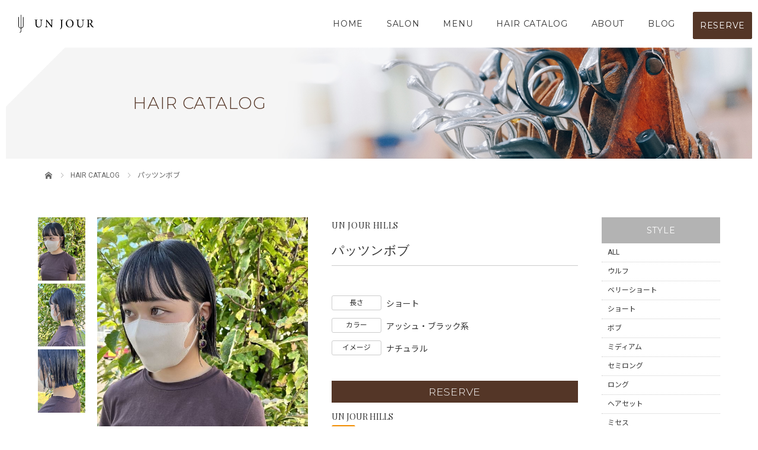

--- FILE ---
content_type: text/html; charset=UTF-8
request_url: https://www.info-unjour.com/catalog/%E3%83%91%E3%83%83%E3%83%84%E3%83%B3%E3%83%9C%E3%83%96
body_size: 6171
content:
<!DOCTYPE html>
<html lang="ja">
<head>
<meta charset="UTF-8">
<meta name="viewport" content="width=device-width,initial-scale=1,user-scalable=no,maximum-scale=1">
<meta name="format-detection" content="telephone=no">

<meta name="description" content="松本市・安曇野市の美容室UN JOUR（アンジュール）似合わせカット・デザインカラー(ハイライトなど)・髪質改善が人気。駐車場完備で通いやすいサロンです。"><meta name="keywords" content="アンジュール,安曇野,安曇野市豊科,安曇野美容院,アンジュールヒルズ">


<!-- favicon -->
<link rel="apple-touch-icon" href="https://info-unjour.com/wps/wp-content/themes/plus_design_beauty001/common/img/webclipicon.png" />
<link rel="shortcut icon" href="https://info-unjour.com/wps/wp-content/themes/plus_design_beauty001/common/img/favicon.ico" />

<title>アンジュール　パッツン　ボブ | 松本市・安曇野市　美容室　UN JOUR グループ オフィシャルサイト| UN JOUR  松本市、安曇野市の美容院、美容室</title>
<meta name='robots' content='max-image-preview:large' />
<meta name="robots" content="index,follow" />
<link rel='dns-prefetch' href='//s.w.org' />
<link rel='stylesheet' id='wp-block-library-css'  href='https://www.info-unjour.com/wps/wp-includes/css/dist/block-library/style.min.css?ver=5.7.14' type='text/css' media='all' />
<link rel='stylesheet' id='wp-pagenavi-css'  href='https://www.info-unjour.com/wps/wp-content/plugins/wp-pagenavi/pagenavi-css.css?ver=2.70' type='text/css' media='all' />
<link rel='stylesheet' id='reset-style-css'  href='https://www.info-unjour.com/wps/wp-content/themes/plus_design_beauty001/common/css/reset.css?ver=5.7.14' type='text/css' media='all' />
<link rel='stylesheet' id='main-style-css'  href='https://www.info-unjour.com/wps/wp-content/themes/plus_design_beauty001/style.css?ver=5.7.14' type='text/css' media='all' />
<link rel='stylesheet' id='common-style-css'  href='https://www.info-unjour.com/wps/wp-content/themes/plus_design_beauty001/css/style.css?ver=5.7.14' type='text/css' media='all' />
<link rel='stylesheet' id='form-style-css'  href='https://www.info-unjour.com/wps/wp-content/themes/plus_design_beauty001/common/css/form.css?ver=5.7.14' type='text/css' media='all' />
<link rel='stylesheet' id='fakeLoader-style-css'  href='https://www.info-unjour.com/wps/wp-content/themes/plus_design_beauty001/common/css/fakeLoader.css?ver=5.7.14' type='text/css' media='all' />
<link rel='stylesheet' id='widget-style-css'  href='https://www.info-unjour.com/wps/wp-content/themes/plus_design_beauty001/common/widget/widget.css?ver=5.7.14' type='text/css' media='all' />
<link rel='stylesheet' id='bxslider-style-css'  href='https://www.info-unjour.com/wps/wp-content/themes/plus_design_beauty001/common/bxslider/css/jquery.bxslider.css?ver=5.7.14' type='text/css' media='all' />
<link rel='stylesheet' id='post-style-css'  href='https://www.info-unjour.com/wps/wp-content/themes/plus_design_beauty001/css/post.css?ver=5.7.14' type='text/css' media='all' />
<link rel='stylesheet' id='post-single-style-css'  href='https://www.info-unjour.com/wps/wp-content/themes/plus_design_beauty001/post.css?ver=5.7.14' type='text/css' media='all' />
<script type='text/javascript' src='https://www.info-unjour.com/wps/wp-content/themes/plus_design_beauty001/common/js/jquery.min.js?ver=5.7.14' id='jquery-js-js'></script>
<script type='text/javascript' src='https://www.info-unjour.com/wps/wp-content/themes/plus_design_beauty001/common/js/script.js?ver=5.7.14' id='main-js-js'></script>
<script type='text/javascript' src='https://www.info-unjour.com/wps/wp-content/themes/plus_design_beauty001/common/js/jQueryAutoHeight.js?ver=5.7.14' id='autoheight-js-js'></script>
<script type='text/javascript' src='https://www.info-unjour.com/wps/wp-content/themes/plus_design_beauty001/common/js/fakeLoader.js?ver=5.7.14' id='fakeLoader-js-js'></script>
<script type='text/javascript' src='https://www.info-unjour.com/wps/wp-content/themes/plus_design_beauty001/common/bxslider/js/jquery.bxslider.js?ver=5.7.14' id='bxslider-js-js'></script>
<link rel="stylesheet" href="https://www.info-unjour.com/wps/wp-content/plugins/realtime-calendar/calendar.css" type="text/css" media="screen" />
<script type="text/javascript" src="https://www.info-unjour.com/wps/wp-content/plugins/realtime-calendar/dayChecker.js"></script>
<script type="text/javascript" src="https://www.info-unjour.com/wps/wp-content/plugins/realtime-calendar/util.js"></script>
<style type="text/css">.broken_link, a.broken_link {
	text-decoration: line-through;
}</style></head>



<body data-rsssl=1 class="catalog-template-default single single-catalog postid-4273">
<div id="fakeLoader"></div>
<script>
jQuery("#fakeLoader").fakeLoader({
	timeToHide: 1000,
	zIndex: "10000000000",
	spinner: "spinner1",
	bgColor: "#fff",
	//imagePath: ""
});
</script>



<style>
.keycolor { color:#543627 !important; }
.butcolor { color:#543627 !important; }
.bgcolor { color:#f4f4f4 !important; }


/*---------- hover ----------*/
.post_text_block a:hover { color:#543627 !important; }

/* globalNav */
#globalNav a:hover { color:#543627 !important; }
#globalNav a::before { background:#543627 !important; }
#globalNav li.sub_menu ul li a:hover { background:#543627 !important; }

#reserveBut,
#reserveButSP { background:#543627 !important; border:1px solid #543627; }
#reserveBut:hover { color:#543627 !important; background:#fff !important; }


/*---------- parts ----------*/
/* More */
.but_more a { color:#543627 !important; }
.but_more a .line_arrow span { background:#543627 !important; }

	
	
	

/* 見出し *//*
.headline { color:#543627 !important; border-bottom-color:rgba( 84, 54, 39, 0.25) !important; }
.headline::before { border-bottom:2px solid #543627 !important; }
*/
/* sns */

/*---------- single ----------*/
/* 本文 */
.post_text_block h2::before,
.post_text_block h2::after { border-bottom:2px solid #543627 !important; }
.post_text_block h3::before,
.post_text_block h3::after { background:#543627 !important; }
.post_text_block h5 { background:#543627 !important; }
.post_text_block li::before { background:#543627 !important; }
.post_text_block table th { background:#543627 !important; }
/* 関連記事 */
#relatedBlock,
#catalogSingle .set_bg { background-color:#f4f4f4 !important; }


/* h1 */
header h1 a { font-size:20px; }


@media screen and (max-width:768px) {
	/* h1 */
	header h1 a { font-size:px; }
}
	
/*---------- HOME ----------*/
	



</style>


<!-- ================================================================================== -->
<!--  header  -->
<!-- ================================================================================== -->
<header>
	<div id="headerBlock">
		<h1><a href="https://www.info-unjour.com" style="color:#000000;">
		<img src="https://info-unjour.com/wps/wp-content/themes/plus_design_beauty001/common/img/logo.svg" alt="UN JOUR" class="pc">
			<img src="https://info-unjour.com/wps/wp-content/themes/plus_design_beauty001/common/img/logo.svg" alt="UN JOUR" class="sp">		</a></h1>
	</div><!-- /#headerBlock -->
	<div id="reserveButSP">RESERVE</div>
	<div id="spMenuBut"><span></span><span></span><span></span></div>
</header>


<!-- ================================================================================== -->
<!--  nav  -->
<!-- ================================================================================== -->
<nav id="globalNavBlock" class="montserrat_t">
<div id="globalNav" class="menu-global_nav_beauty001-container"><ul><li><a href="https://info-unjour.com">HOME</a></li>
<li class="sub_menu"><a href="https://info-unjour.com/salon/">SALON</a>
<!-- sub_menu --><ul class="sub_menu_1">
<li><a href="https://info-unjour.com/salon/unjour/">UN JOUR</a></li>
<li><a href="https://info-unjour.com/salon/crea/">UN JOUR CREA</a></li>
<li><a href="https://info-unjour.com/salon/hills/">UN JOUR HILLS</a></li>
<li><a href="https://info-unjour.com/salon/garden/">UN JOUR GARDEN</a></li>
<li><a href="https://info-unjour.com/salon/grande/">UN JOUR GRANDE</a></li>
<li><a href="https://info-unjour.com/salon/un-jour-terrace/">UN JOUR TERRACE</a></li>
<li><a href="https://info-unjour.com/salon/un-jour-liberty/">UN JOUR LIBERTY</a></li>
</ul><!-- /sub_menu -->
<span></span></li>
<li class="sub_menu"><a href="https://info-unjour.com/menu/">MENU</a>
<!-- sub_menu --><ul class="sub_menu_1">
<li><a href="https://info-unjour.com/menu/menu/">HAIR・OTHER</a></li>
<li><a href="https://info-unjour.com/menu/menu_ceremony/">CEREMONY</a></li>
</ul><!-- /sub_menu -->
<span></span></li>
<li><a href="https://info-unjour.com/catalog/">HAIR CATALOG</a></li>
<li class="sub_menu"><a href="https://info-unjour.com/about/">ABOUT</a>
<!-- sub_menu --><ul class="sub_menu_1">
<li><a href="https://info-unjour.com/about/">CONCEPT</a></li>
<li><a href="https://info-unjour.com/recruit/">RECRUIT</a></li>
</ul><!-- /sub_menu -->
<span></span></li>
<li><a href="https://info-unjour.com/blog/">BLOG</a></li>
</ul></div><div id="reserveBut">RESERVE</div>
</nav>



<div id="reserveModalBlock">
	<div id="modalBg"></div>
	<div id="modalContent">
				<ul class="reserve_list">
		<li>
	<p class="salon playfair">UN JOUR</p>	<p class="tel">
		<a href="tel:0120-940-832">
			<span class="icon" style="background:#dbad3e "><img src="https://www.info-unjour.com/wps/wp-content/themes/plus_design_beauty001/common/img/icon_tel.svg"></span>
			<span class="reserve_tel">0120-940-832</span>
		</a>
	</p>
	
		<p class="hotpepper">
		<a href="https://beauty.hotpepper.jp/slnH000201052/?cstt=6" target="_blank">
			<img src="https://www.info-unjour.com/wps/wp-content/themes/plus_design_beauty001/common/img/logo_hotpepper.svg">
					</a>
	</p>
	</li><li>
	<p class="salon playfair">UN JOUR CREA</p>	<p class="tel">
		<a href="tel:0120-940-513">
			<span class="icon" style="background:#c42947 "><img src="https://www.info-unjour.com/wps/wp-content/themes/plus_design_beauty001/common/img/icon_tel.svg"></span>
			<span class="reserve_tel">0120-940-513</span>
		</a>
	</p>
	
		<p class="hotpepper">
		<a href="https://beauty.hotpepper.jp/slnH000199223/?cstt=9" target="_blank">
			<img src="https://www.info-unjour.com/wps/wp-content/themes/plus_design_beauty001/common/img/logo_hotpepper.svg">
					</a>
	</p>
	</li><li>
	<p class="salon playfair">UN JOUR HILLS</p>	<p class="tel">
		<a href="tel:0120-251-815">
			<span class="icon" style="background:#f18c00 "><img src="https://www.info-unjour.com/wps/wp-content/themes/plus_design_beauty001/common/img/icon_tel.svg"></span>
			<span class="reserve_tel">0120-251-815</span>
		</a>
	</p>
	
		<p class="hotpepper">
		<a href="https://beauty.hotpepper.jp/slnH000408337/?cstt=5" target="_blank">
			<img src="https://www.info-unjour.com/wps/wp-content/themes/plus_design_beauty001/common/img/logo_hotpepper.svg">
					</a>
	</p>
	</li><li>
	<p class="salon playfair">UN JOUR GARDEN</p>	<p class="tel">
		<a href="tel:0120-670-870">
			<span class="icon" style="background:#00953b "><img src="https://www.info-unjour.com/wps/wp-content/themes/plus_design_beauty001/common/img/icon_tel.svg"></span>
			<span class="reserve_tel">0120-670-870</span>
		</a>
	</p>
	
		<p class="hotpepper">
		<a href="https://beauty.hotpepper.jp/slnH000310785/?cstt=6" target="_blank">
			<img src="https://www.info-unjour.com/wps/wp-content/themes/plus_design_beauty001/common/img/logo_hotpepper.svg">
					</a>
	</p>
	</li><li>
	<p class="salon playfair">UN JOUR GRANDE</p>	<p class="tel">
		<a href="tel:0120-787-633">
			<span class="icon" style="background:#7f3eb6 "><img src="https://www.info-unjour.com/wps/wp-content/themes/plus_design_beauty001/common/img/icon_tel.svg"></span>
			<span class="reserve_tel">0120-787-633</span>
		</a>
	</p>
	
		<p class="hotpepper">
		<a href="https://beauty.hotpepper.jp/slnH000385524/?cstt=7" target="_blank">
			<img src="https://www.info-unjour.com/wps/wp-content/themes/plus_design_beauty001/common/img/logo_hotpepper.svg">
					</a>
	</p>
	</li><li>
	<p class="salon playfair">UN JOUR TERRACE</p>	<p class="tel">
		<a href="tel:0120-600-086">
			<span class="icon" style="background:#0e287f "><img src="https://www.info-unjour.com/wps/wp-content/themes/plus_design_beauty001/common/img/icon_tel.svg"></span>
			<span class="reserve_tel">0120-600-086</span>
		</a>
	</p>
	
		<p class="hotpepper">
		<a href="https://beauty.hotpepper.jp/slnH000598290/" target="_blank">
			<img src="https://www.info-unjour.com/wps/wp-content/themes/plus_design_beauty001/common/img/logo_hotpepper.svg">
					</a>
	</p>
	</li><li>
	<p class="salon playfair">UN JOUR LIBERTY</p>	<p class="tel">
		<a href="tel:0120-285-306">
			<span class="icon" style="background:#008589 "><img src="https://www.info-unjour.com/wps/wp-content/themes/plus_design_beauty001/common/img/icon_tel.svg"></span>
			<span class="reserve_tel">0120-285-306</span>
		</a>
	</p>
	
		<p class="hotpepper">
		<a href="https://beauty.hotpepper.jp/slnH000426373/stylist/" target="_blank">
			<img src="https://www.info-unjour.com/wps/wp-content/themes/plus_design_beauty001/common/img/logo_hotpepper.svg">
					</a>
	</p>
	</li>		</ul>
		<div id="modalClose">×</div>
	</div>
</div><!--reserveModalBlock-->
<style>
</style>

<!-- ================================================================================== -->
<!--  page title  -->
<!-- ================================================================================== -->
<div id="titleBlock" style="background-image:url( https://info-unjour.com/wps/wp-content/themes/plus_design_beauty001/common/img/bg_img_title.jpg ); background-color:#f5f5f5">
	<h2 class="page_title montserrat_l" style="color:#543627">HAIR CATALOG</h2>
</div>
<style>
	#searchBlock { background:#f4f4f4 !important; }
	.search_box li.active.all,
	.search_box li.active label { background:#543627 !important; }
	.but_search_back a:hover,
	.but_catalog_search input[type=submit]:hover { background:#543627 !important; }

	#reserveBlock h3 { background:#543627 !important; }
</style>


<!-- ================================================================================== -->
<!--  main  -->
<!-- ================================================================================== -->
<main id="catalogSingle">
		
	<div id="column_2Block" class="container">
		<div id="breadcrumbBlock"><ul class="container"><li><a href="https://www.info-unjour.com">&emsp;</a></li><li><a href="https://www.info-unjour.com/catalog">HAIR CATALOG</a></li><li>パッツンボブ</li></ul></div>

		<div id="mainBlock">
										
				<!------------ article ------------>
				<div id="photoBlock">
					<div id="sliderBox">
						<ul class="slider">
							<li class="img_box"><img width="600" height="800" src="https://www.info-unjour.com/wps/wp-content/uploads/2022/10/622ea46df4dbfa82e4291928d26d2da3-600x800.jpg" class="attachment-size_c size-size_c wp-post-image" alt="" loading="lazy" /></li>
							<li class="img_box"><img src="https://www.info-unjour.com/wps/wp-content/uploads/2022/10/3e54f0926792c8ab164da473fa766e9f.jpg"></li><li class="img_box"><img src="https://www.info-unjour.com/wps/wp-content/uploads/2022/10/a050f88d1e0dbb427ae5b1c9a9a559c7.jpg"></li>						</ul>
					</div><!-- /#sliderBox -->

					<ul class="slider_thumbnail">
						<li class="img_box"><a data-slide-index="0" href=""><img width="600" height="800" src="https://www.info-unjour.com/wps/wp-content/uploads/2022/10/622ea46df4dbfa82e4291928d26d2da3-600x800.jpg" class="attachment-size_c size-size_c wp-post-image" alt="" loading="lazy" /></a></li>
						<li class="img_box"><a data-slide-index="1" href=""><img src="https://www.info-unjour.com/wps/wp-content/uploads/2022/10/3e54f0926792c8ab164da473fa766e9f.jpg"></a></li><li class="img_box"><a data-slide-index="2" href=""><img src="https://www.info-unjour.com/wps/wp-content/uploads/2022/10/a050f88d1e0dbb427ae5b1c9a9a559c7.jpg"></a></li>					</ul>
				</div><!-- /#photoBlock -->


				<div id="articleDetail">
					<h2 class="salon_name playfair">UN JOUR HILLS</h2>
                            
					<!-- タイトル -->
					<h1 id="articleTitle" class="serif">パッツンボブ</h1>
					<!-- 本文 -->
					<div class="post_text_block"></div>
					
					<div id="styleData">
						<dl>
							<dt>長さ</dt>
							<dd>ショート</dd>						</dl>
						<dl>
							<dt>カラー</dt>
							<dd>アッシュ・ブラック系</dd>						</dl>
						<dl>
							<dt>イメージ</dt>
							<dd>ナチュラル</dd>						</dl>
                        
                        					</div>
					
					<div id="reserveBlock">
						<h3 class="montserrat_l">RESERVE</h3>
						<ul class="reserve_list">
						<li>
	<p class="salon playfair">UN JOUR HILLS</p>	<p class="tel">
		<a href="tel:0120-251-815">
			<span class="icon" style="background:#f18c00 "><img src="https://www.info-unjour.com/wps/wp-content/themes/plus_design_beauty001/common/img/icon_tel.svg"></span>
			<span class="reserve_tel">0120-251-815</span>
		</a>
	</p>
	
		<p class="hotpepper">
		<a href="https://beauty.hotpepper.jp/slnH000408337/?cstt=5" target="_blank">
			<img src="https://www.info-unjour.com/wps/wp-content/themes/plus_design_beauty001/common/img/logo_hotpepper.svg">
					</a>
	</p>
	</li>						</ul>
					</div>
				</div><!-- /#articleDetail -->
						
						
			
							<div id="recommendBlock">
					<h3 class="montserrat_t">RECOMMEND</h3>
						<ul id="" class="archive_list column_4 ">
		
		<li>
		<a href="https://www.info-unjour.com/catalog/%e3%82%bd%e3%83%95%e3%83%88%e3%83%9e%e3%83%83%e3%82%b7%e3%83%a5%e3%82%a6%e3%83%ab%e3%83%95">
			<div class="img_box adjust_box box_3x4">
				<div class="inner">
					<img width="600" height="800" src="https://www.info-unjour.com/wps/wp-content/uploads/2022/12/345a0e28323d3b437c077e7059915511-600x800.jpg" class="attachment-size_c size-size_c wp-post-image" alt="" loading="lazy" />				</div><!-- /.inner -->
				<div class="icon_type" style="background-color:#1e73be">RECOMMEND</div><div class="ranking_num serif">1</div>			</div><!-- /.img_box -->
			<!--				
			<div class="data_box">
				<h3 class="title keycolor">ソフトマッシュウルフ</h3>
				<p class="excerpt">福島 知代｜アンジュールテラス(UNJOUR TERRACE)の美容師・スタイリスト｜ホットペッパービューティー</p>
				<p class="time">2022年12月3日</p>
			</div>
			--><!-- /.data_box -->
		</a>
	</li>
		<li>
		<a href="https://www.info-unjour.com/catalog/samizo_02">
			<div class="img_box adjust_box box_3x4">
				<div class="inner">
					<img width="600" height="800" src="https://www.info-unjour.com/wps/wp-content/uploads/2021/09/samizo_02_1-600x800.jpg" class="attachment-size_c size-size_c wp-post-image" alt="" loading="lazy" />				</div><!-- /.inner -->
				<div class="icon_type" style="background-color:#1e73be">RECOMMEND</div><div class="ranking_num serif">2</div>			</div><!-- /.img_box -->
			<!--				
			<div class="data_box">
				<h3 class="title keycolor">キッズカット</h3>
				<p class="excerpt">三溝 亜由美｜アンジュール グランデ(UNJOUR GRANDE)の美容師・スタイリスト｜ホットペッパービューティースタイリングしてもしなくてもカッコイイショートスタイルです。前髪のアシメがポイントです。</p>
				<p class="time">2021年9月13日</p>
			</div>
			--><!-- /.data_box -->
		</a>
	</li>
		<li>
		<a href="https://www.info-unjour.com/catalog/%e3%82%a4%e3%83%b3%e3%83%8a%e3%83%bc%e3%82%ab%e3%83%a9%e3%83%bc-6">
			<div class="img_box adjust_box box_3x4">
				<div class="inner">
					<img width="600" height="800" src="https://www.info-unjour.com/wps/wp-content/uploads/2023/01/648b5d47069e166be8facbea4bb2d307-600x800.jpg" class="attachment-size_c size-size_c wp-post-image" alt="" loading="lazy" />				</div><!-- /.inner -->
				<div class="icon_type" style="background-color:#1e73be">RECOMMEND</div><div class="ranking_num serif">3</div>			</div><!-- /.img_box -->
			<!--				
			<div class="data_box">
				<h3 class="title keycolor">インナーカラー×ぱっつんボブ</h3>
				<p class="excerpt">福島 知代｜アンジュールテラス(UNJOUR TERRACE)の美容師・スタイリスト｜ホットペッパービューティー</p>
				<p class="time">2023年1月5日</p>
			</div>
			--><!-- /.data_box -->
		</a>
	</li>
		<li>
		<a href="https://www.info-unjour.com/catalog/%e3%83%8f%e3%82%a4%e3%83%a9%e3%82%a4%e3%83%88%e3%83%9c%e3%83%96">
			<div class="img_box adjust_box box_3x4">
				<div class="inner">
					<img width="600" height="800" src="https://www.info-unjour.com/wps/wp-content/uploads/2023/02/083e6737b5c3ea448282b3a27af69e8e-600x800.jpg" class="attachment-size_c size-size_c wp-post-image" alt="" loading="lazy" />				</div><!-- /.inner -->
				<div class="icon_type" style="background-color:#1e73be">RECOMMEND</div><div class="ranking_num serif">4</div>			</div><!-- /.img_box -->
			<!--				
			<div class="data_box">
				<h3 class="title keycolor">ハイライト×ぱっつんボブ</h3>
				<p class="excerpt">ハイライトたっぷりのボブ 福島 知代｜アンジュールテラス(UNJOUR TERRACE)の美容師・スタイリスト｜ホットペッパービューティー</p>
				<p class="time">2023年2月9日</p>
			</div>
			--><!-- /.data_box -->
		</a>
	</li>
	</ul>


<!-- jQueryAutoHeight -->
<script>
var _h_timer = false;
jQuery(window).on('load orientationchange resize', function(){

	if (_h_timer !== false) {
		clearTimeout(_h_timer);
	}
	_h_timer = setTimeout(function() {
		var _target = "";
		switch(_target){
			case '#baseHairMenuList':
			case '#hairMenuList':
			case '#otherMenuList':
			case '#ceremonyMenuList':
				if($(window).width() >= 768){
					$(_target).each(function(){
						$(this).children('li').autoHeight( {column:4, clear:1} );
					});
				}else{
					$(_target).each(function(){
						$(this).children('li').removeAttr('style');
					});			
				}
				break;
				
			case '.salon_tel_list':
				if($(window).width() >= 768){
					$(_target).each(function(){
						$(this).children('li').removeAttr('style');
					});
				}else{
					$(_target).each(function(){
						$(this).children('li').autoHeight( {column:4, clear:1} );
					});			
				}
				break;
				
			case '.menu_list':
				if($(window).width() >= 768){
					$(_target).each(function(){
						$(this).find('.img_box').autoHeight( {column:4, clear:1} );
						$(this).find('h3').autoHeight( {column:4, clear:1} );
						$(this).children('li').autoHeight( {column:4, clear:1} );
					});
				}else{
					$(_target).each(function(){
						$(this).find('.img_box').removeAttr('style');
						$(this).find('h3').removeAttr('style');
						$(this).children('li').removeAttr('style');
					});			
				}
				break;
				
			case '.salon_list':
				if($(window).width() >= 768){
					$(_target).each(function(){
						$(this).find('.img_box').autoHeight( {column:4, clear:1} );
						$(this).children('li').autoHeight( {column:4, clear:1} );
					});
				}else{
					$(_target).each(function(){
						$(this).find('.img_box').removeAttr('style');
						$(this).children('li').removeAttr('style');
					});			
				}
				break;
				
			case 'gallery_list':
				if($(window).width() >= 768){
					$('.gallery_list').each(function(){
						$(this).find('.img_box').autoHeight( {column:4, clear:1} );
						$(this).find('p').autoHeight( {column:4, clear:1} );
						$(this).children('li').autoHeight( {column:4, clear:1} );
					});
				}else{
					$('.gallery_list').each(function(){
						$(this).find('.img_box').removeAttr('style');
						$(this).find('p').removeAttr('style');
						$(this).children('li').removeAttr('style');
					});			
				}
				break;
				
			default:
				if($(window).width() >= 768){
					$('.archive_list').each(function(){
						$(this).find('.img_box').autoHeight( {column:4, clear:1} );
						$(this).find('.data_box').autoHeight( {column:4, clear:1} );
						$(this).children('li').autoHeight( {column:4, clear:1} );
					});
				}else{
					$('.archive_list').each(function(){
						$(this).find('.img_box').removeAttr('style');
						$(this).find('.data_box').removeAttr('style');
						$(this).children('li').removeAttr('style');
					});			
				}
		}

	}, 500);
});
</script>				</div><!-- /#recommendBlock  -->
					</div><!-- /#mainBlock  -->
		
		
		
					<div id="sidebarBlock">
			<div id="searchBlock">

	<form class="search_box container" method="get" action="https://www.info-unjour.com/catalog/">
		<section>
			<h3 class="montserrat_t accordion">STYLE<span></span></h3>
			<ul class="style_list">
				<li class="all"><div>ALL</div></li>
									<li class="">
						<label>
							<input type="checkbox" name="catalog_style_taxonomy[]" value="%e3%82%a6%e3%83%ab%e3%83%95" >ウルフ						</label>
					</li>
									<li class="">
						<label>
							<input type="checkbox" name="catalog_style_taxonomy[]" value="berryshort" >ベリーショート						</label>
					</li>
									<li class="">
						<label>
							<input type="checkbox" name="catalog_style_taxonomy[]" value="short" >ショート						</label>
					</li>
									<li class="">
						<label>
							<input type="checkbox" name="catalog_style_taxonomy[]" value="bob" >ボブ						</label>
					</li>
									<li class="">
						<label>
							<input type="checkbox" name="catalog_style_taxonomy[]" value="medium" >ミディアム						</label>
					</li>
									<li class="">
						<label>
							<input type="checkbox" name="catalog_style_taxonomy[]" value="semilong" >セミロング						</label>
					</li>
									<li class="">
						<label>
							<input type="checkbox" name="catalog_style_taxonomy[]" value="long" >ロング						</label>
					</li>
									<li class="">
						<label>
							<input type="checkbox" name="catalog_style_taxonomy[]" value="hairset" >ヘアセット						</label>
					</li>
									<li class="">
						<label>
							<input type="checkbox" name="catalog_style_taxonomy[]" value="mrs" >ミセス						</label>
					</li>
									<li class="">
						<label>
							<input type="checkbox" name="catalog_style_taxonomy[]" value="other" >その他						</label>
					</li>
							</ul>
			<script>
			jQuery(function($) {
				if(10 == 0){
				   $('.style_list .all').addClass('active');
				}
			});
			</script>
		</section>
		
		<section>
			<h3 class="montserrat_t accordion">IMAGE<span></span></h3>
			<ul class="image_list">
				<li class="all"><div>ALL</div></li>
									<li class="">
						<label>
							<input type="checkbox" name="catalog_image_taxonomy[]" value="%e3%83%a1%e3%83%b3%e3%82%ba" >メンズ						</label>
					</li>
									<li class="">
						<label>
							<input type="checkbox" name="catalog_image_taxonomy[]" value="natural" >ナチュラル						</label>
					</li>
									<li class="">
						<label>
							<input type="checkbox" name="catalog_image_taxonomy[]" value="popular" >モテ・愛され						</label>
					</li>
									<li class="">
						<label>
							<input type="checkbox" name="catalog_image_taxonomy[]" value="casual" >カジュアル・ストリート						</label>
					</li>
									<li class="">
						<label>
							<input type="checkbox" name="catalog_image_taxonomy[]" value="office" >オフィス・コンサバ						</label>
					</li>
									<li class="">
						<label>
							<input type="checkbox" name="catalog_image_taxonomy[]" value="gal" >ギャル						</label>
					</li>
									<li class="">
						<label>
							<input type="checkbox" name="catalog_image_taxonomy[]" value="teens" >ティーンズ・ガーリー						</label>
					</li>
									<li class="">
						<label>
							<input type="checkbox" name="catalog_image_taxonomy[]" value="other" >その他						</label>
					</li>
							</ul>
			<script>
			jQuery(function($) {
				if(8 == 0){
				   $('.image_list .all').addClass('active');
				}
			});
			</script>
		</section>
		
		<section>
			<h3 class="montserrat_t accordion">COLOR<span></span></h3>
			<ul class="color_list">
				<li class="all"><div>ALL</div></li>
									<li class="">
						<label>
							<input type="checkbox" name="catalog_color_taxonomy[]" value="%e3%83%8f%e3%82%a4%e3%83%a9%e3%82%a4%e3%83%88%e7%b3%bb" >ハイライト系						</label>
					</li>
									<li class="">
						<label>
							<input type="checkbox" name="catalog_color_taxonomy[]" value="%e3%83%87%e3%82%b6%e3%82%a4%e3%83%b3%e3%82%ab%e3%83%a9%e3%83%bc" >デザインカラー						</label>
					</li>
									<li class="">
						<label>
							<input type="checkbox" name="catalog_color_taxonomy[]" value="brown_beige" >ブラウン・ベージュ系						</label>
					</li>
									<li class="">
						<label>
							<input type="checkbox" name="catalog_color_taxonomy[]" value="yellow_orange" >イエロー・オレンジ系						</label>
					</li>
									<li class="">
						<label>
							<input type="checkbox" name="catalog_color_taxonomy[]" value="red_pink" >レッド・ピンク系						</label>
					</li>
									<li class="">
						<label>
							<input type="checkbox" name="catalog_color_taxonomy[]" value="ash_black" >アッシュ・ブラック系						</label>
					</li>
									<li class="">
						<label>
							<input type="checkbox" name="catalog_color_taxonomy[]" value="other" >その他						</label>
					</li>
							</ul>
			<script>
			jQuery(function($) {
				if(7 == 0){
				   $('.color_list .all').addClass('active');
				}
			});
			</script>
		</section>
		
		<section>
			<h3 class="montserrat_t accordion">SALON<span></span></h3>
			<ul class="salon_list">
				<li class="all"><div>ALL</div></li>
									<li class="">
						<label>
							<input type="checkbox" name="salon_taxonomy[]" value="unjour" >UN JOUR						</label>
					</li>
									<li class="">
						<label>
							<input type="checkbox" name="salon_taxonomy[]" value="crea" >UN JOUR CREA						</label>
					</li>
									<li class="">
						<label>
							<input type="checkbox" name="salon_taxonomy[]" value="hills" >UN JOUR HILLS						</label>
					</li>
									<li class="">
						<label>
							<input type="checkbox" name="salon_taxonomy[]" value="garden" >UN JOUR GARDEN						</label>
					</li>
									<li class="">
						<label>
							<input type="checkbox" name="salon_taxonomy[]" value="grande" >UN JOUR GRANDE						</label>
					</li>
									<li class="">
						<label>
							<input type="checkbox" name="salon_taxonomy[]" value="terrace" >UNJOUR TERRACE						</label>
					</li>
									<li class="">
						<label>
							<input type="checkbox" name="salon_taxonomy[]" value="liberty" >UN JOUR LIBERTY						</label>
					</li>
							</ul>
			<script>
			jQuery(function($) {
				if(7 == 0){
				   $('.salon_list .all').addClass('active');
				}
			});
			</script>
			
			<div id="keywordBox">
				<h3 class="montserrat_t">KEYWORD</h3>
				<input type="text" value="" name="s" id="s" />
			</div>
		</section>
		
		
		<div class="but_catalog_search">
			<input type="hidden" name="post_type" value="catalog">
			<input type="submit" id="" value="SEARCH" />
		</div>
	</form>
</div><!-- /#searchBlock -->
			</div>
			</div><!-- /#column_XBlock  -->
	
	
	
		
	
</main>
<!-- ================================================================================== -->
<!-- js -->
<!-- ================================================================================== -->
<!-- bxslider -->
<script>
jQuery(function($) {
    $('.slider').bxSlider({
        pager: true,
        controls: false,
        pagerCustom: '.slider_thumbnail',
    });
});
</script>

<div id="pageTop"></div>
<!-- ================================================================================== -->
<!--  footer  -->
<!-- ================================================================================== -->
<footer>
	<div id="copyrightBlock">
		<p>Copyright &copy; UN JOUR 2014 All Rights Reserved.</p>
	</div>
</footer>

<script type="text/javascript">
setWeekColor();
setCurrentDate();
setWeekendAndHoliday('$current_year', '$current_month');
</script>
</body>
</html>


--- FILE ---
content_type: text/css
request_url: https://www.info-unjour.com/wps/wp-content/themes/plus_design_beauty001/css/style.css?ver=5.7.14
body_size: 8880
content:
@charset "UTF-8";
@import url("https://fonts.googleapis.com/css2?family=Montserrat:wght@100;300;400;500;700&display=swap");
@import url("https://fonts.googleapis.com/css2?family=Noto+Sans+JP:wght@100;300;400;500;700;900&family=Playfair+Display:wght@400;500;600;700;800;900&family=Roboto:wght@100;300;400;500;700;900&display=swap");
.montserrat_t {
  font-family: 'Montserrat', sans-serif;
  letter-spacing: 0.05rem;
  line-height: 1;
  font-weight: 100; }

.montserrat_l {
  font-family: 'Montserrat', sans-serif;
  letter-spacing: 0.05rem;
  line-height: 1;
  font-weight: 300; }

.montserrat_r {
  font-family: 'Montserrat', sans-serif;
  letter-spacing: 0.05rem;
  line-height: 1;
  font-weight: 400; }

.montserrat_m {
  font-family: 'Montserrat', sans-serif;
  letter-spacing: 0.05rem;
  line-height: 1;
  font-weight: 500; }

.montserrat_b {
  font-family: 'Montserrat', sans-serif;
  letter-spacing: 0.05rem;
  line-height: 1;
  font-weight: 700; }

.playfair {
  font-family: 'Playfair Display', serif; }

.roboto {
  font-family: 'Roboto', sans-serif; }

/*//////////////////////////////////////////////////////////////////////////////////////////////////////////////////////////////////

	変数設定

//////////////////////////////////////////////////////////////////////////////////////////////////////////////////////////////////*
/* color */
/* trans */
/* breakpoint */
/* margin */
/*//////////////////////////////////////////////////////////////////////////////////////////////////////////////////////////////////

	common
	common　header、nav、footer、main、parts
	一覧ページ【archive】
	記事ページ【single】
	404【404】


//////////////////////////////////////////////////////////////////////////////////////////////////////////////////////////////////*/
html {
  font-size: 14px;
  line-height: 2;
  text-align: center;
  color: #333;
  font-family: 'Roboto', 'Noto Sans JP',sans-serif, 'ヒラギノ角ゴシック Pro', 'Hiragino Kaku Gothic Pro', 'メイリオ', 'Meiryo', 'Osaka', 'ＭＳ Ｐゴシック', 'MS PGothic'; }

.serif {
  font-family: 'Playfair Display','ヒラギノ明朝 Pro W3', 'Hiragino Mincho Pro', 'ＭＳ Ｐ明朝', 'MS PMincho', serif; }

html * {
  -moz-box-sizing: border-box;
  -webkit-box-sizing: border-box;
  box-sizing: border-box;
  word-break: break-all; }

body {
  position: relative;
  margin: 0 auto;
  padding: 0;
  word-wrap: normal;
  width: 100%;
  overflow: hidden; }

main,
section,
article {
  overflow: hidden; }

sup {
  font-size: 0.7rem;
  vertical-align: top;
  position: relative;
  top: -0.1em; }

a {
  text-decoration: none;
  color: #333;
  transition: 0.35s cubic-bezier(0.2, 0.9, 0.7, 1); }
  a:visited {
    text-decoration: none;
    color: #333; }
  a:hover {
    text-decoration: none;
    color: #543627; }

a[href^="tel:"] {
  cursor: default;
  pointer-events: none;
  color: #333; }

.overflow_hidden {
  overflow: hidden; }

.clear {
  clear: both; }

.spBr {
  display: none; }

.spNoBr {
  display: block; }

.pc {
  display: block; }

.sp {
  display: none; }

.column_l {
  float: left; }

.column_r {
  float: right; }

.caution_list {
  font-size: 0.8rem;
  line-height: 1.6;
  color: #666; }
  .caution_list li {
    position: relative;
    padding-left: 1.0rem; }
  .caution_list li::before {
    position: absolute;
    content: '※';
    left: 0; }

.decimal_list {
  list-style-type: decimal;
  padding-left: 2rem; }

.dot_list li {
  position: relative;
  padding-left: 1em; }
.dot_list li::before {
  position: absolute;
  content: '';
  top: 0.8em;
  left: 0;
  width: 5px;
  height: 5px;
  border-radius: 100%;
  background: #ccc;
  text-indent: -1em; }

.caution {
  font-size: 0.8rem;
  /*text-indent:-1rem; padding-left:1rem;*/ }

.container {
  width: 90%;
  max-width: 1280px;
  margin: 0 auto; }

/*--------------------------------------------------------------
	header
--------------------------------------------------------------*/
header {
  position: fixed;
  width: 100%;
  height: 80px;
  background: rgba(255, 255, 255, 0.95);
  z-index: 10000001; }

#headerBlock h1 {
  text-align: left;
  padding: 25px 0 0 30px; }
  #headerBlock h1 a {
    display: block;
    line-height: 1; }

#reserveButSP {
  display: none; }

/* 三 */
#spMenuBut {
  display: none; }

/*--------------------------------------------------------------
	nav
--------------------------------------------------------------*/
#globalNavBlock {
  position: fixed;
  top: 0;
  right: 0;
  line-height: 1;
  z-index: 10000002; }
  #globalNavBlock #globalNav {
    float: left;
    overflow: hidden; }
    #globalNavBlock #globalNav > ul > li {
      float: left; }
      #globalNavBlock #globalNav > ul > li > a {
        position: relative;
        display: block;
        padding: 33px 20px 20px 20px; }
      #globalNavBlock #globalNav > ul > li > a::before {
        position: absolute;
        content: '';
        left: 0;
        right: 0;
        bottom: 0;
        margin: 0 auto;
        width: 0;
        opacity: 0;
        height: 2px;
        transition: 0.35s cubic-bezier(0.2, 0.9, 0.7, 1); }
      #globalNavBlock #globalNav > ul > li:hover a::before {
        width: 100%;
        opacity: 1; }
    #globalNavBlock #globalNav li.sub_menu ul {
      position: absolute;
      display: none;
      min-width: 200px; }
      #globalNavBlock #globalNav li.sub_menu ul li a {
        display: block;
        padding: 20px;
        background: rgba(255, 255, 255, 0.9); }
      #globalNavBlock #globalNav li.sub_menu ul li a:hover {
        color: #fff !important; }
  #globalNavBlock #reserveBut {
    float: left;
    margin: 20px 10px 0 10px;
    width: 100px;
    padding: 15px 0;
    border-radius: 2px;
    color: #fff;
    transition: 0.35s cubic-bezier(0.2, 0.9, 0.7, 1);
    cursor: pointer; }

/*--------------------------------------------------------------
	footer
--------------------------------------------------------------*/
footer {
  clear: both;
  margin: 60px 0; }
  footer #copyrightBlock {
    font-size: 10px;
    color: #999; }

/* SNS */
.sns_list {
  font-size: 0;
  margin: 0 auto; }
  .sns_list li {
    display: inline-block;
    margin-right: 10px; }
  .sns_list li:last-child {
    margin-right: 0; }
  .sns_list a {
    display: block;
    padding: 10px;
    background: #fff;
    border-radius: 100%; }
  .sns_list span {
    display: block;
    width: 20px;
    height: 20px;
    background-position: center;
    background-repeat: no-repeat;
    background-size: 18px; }
  .sns_list .facebook span {
    background-image: url("../common/img/sns/icon_facebook.svg"); }
  .sns_list .twitter span {
    background-image: url("../common/img/sns/icon_twitter.svg"); }
  .sns_list .instagram span {
    background-image: url("../common/img/sns/icon_instagram.svg"); }
  .sns_list .line span {
    background-image: url("../common/img/sns/icon_line.svg"); }
  .sns_list .googleplus span {
    background-image: url("../common/img/sns/icon_googleplus.svg"); }
  .sns_list .hatena span {
    background-image: url("../common/img/sns/icon_hatena.svg"); }
  .sns_list .getpocket span {
    background-image: url("../common/img/sns/icon_getpocket.svg"); }
  .sns_list .pinterest span {
    background-image: url("../common/img/sns/icon_pinterest.svg"); }
  .sns_list a:hover {
    background: #543627; }
  .sns_list .facebook a:hover span {
    background-image: url("../common/img/sns/icon_facebook_white.svg"); }
  .sns_list .twitter a:hover span {
    background-image: url("../common/img/sns/icon_twitter_white.svg"); }
  .sns_list .instagram a:hover span {
    background-image: url("../common/img/sns/icon_instagram_white.svg"); }
  .sns_list .line a:hover span {
    background-image: url("../common/img/sns/icon_line_white.svg"); }
  .sns_list .googleplus a:hover span {
    background-image: url("../common/img/sns/icon_googleplus_white.svg"); }
  .sns_list .hatena a:hover span {
    background-image: url("../common/img/sns/icon_hatena_white.svg"); }
  .sns_list .getpocket a:hover span {
    background-image: url("../common/img/sns/icon_getpocket_white.svg"); }
  .sns_list .pinterest a:hover span {
    background-image: url("../common/img/sns/icon_pinterest_white.svg"); }

/* pageTop */
#pageTop {
  position: fixed;
  cursor: pointer;
  display: none;
  right: 40px;
  bottom: 30px;
  z-index: 1000; }
  #pageTop::after {
    position: absolute;
    content: '';
    top: 50%;
    left: 0;
    width: 0;
    height: 0;
    margin-top: -10px;
    border: solid 10px transparent;
    border-bottom: solid 16px #000;
    opacity: 0.5; }
  #pageTop::before {
    position: absolute;
    content: '';
    top: -10px;
    left: -10px;
    width: 40px;
    height: 40px;
    border-radius: 100%;
    background: rgba(255, 255, 255, 0); }
  #pageTop .stop {
    bottom: 30px; }

/*--------------------------------------------------------------
	main
--------------------------------------------------------------*/
/*
#mainBlock { text-align:left; margin-top:($block_margin/2); }


/*-------------------- mainBlock_1Block --------------------*/
/*
#column_1Block { }


/*-------------------- column_2Block --------------------*/
#column_2Block {
  overflow: hidden; }
  #column_2Block #mainBlock {
    float: left;
    width: calc(100% - 240px); }
  #column_2Block #sidebarBlock {
    float: right;
    width: 200px; }

/*--------------------------------------------------------------
	parts
--------------------------------------------------------------*/
/* page title */
#titleBlock {
  position: relative;
  line-height: 1;
  padding: 80px 0;
  margin: 80px 10px 0 10px;
  background-size: cover;
  background-position: center right; }
  #titleBlock h2.page_title {
    width: 66%;
    text-align: left;
    font-size: 2rem;
    margin: 0 auto;
    color: #543627; }

#titleBlock::before {
  position: absolute;
  content: '';
  top: 0;
  left: 0;
  border-top: 50px solid #fff;
  border-bottom: 50px solid transparent;
  border-right: 50px solid transparent;
  border-left: 50px solid #fff; }

/* 見出し */
.headline {
  font-family: 'Montserrat', sans-serif;
  letter-spacing: 0.05rem;
  line-height: 1;
  font-weight: 100;
  font-size: 2.75rem;
  text-align: center;
  line-height: 1;
  margin-bottom: 60px; }

/*-------------------- ボタン --------------------*/
/* ボタン _\ */
.but_more {
  text-align: center; }
  .but_more a {
    position: relative;
    display: inline-block;
    line-height: 1;
    padding-right: 25px; }
    .but_more a .line_arrow {
      position: absolute;
      top: calc(50% + 3px);
      right: 0;
      width: 15px; }
      .but_more a .line_arrow span {
        position: absolute;
        content: '';
        top: calc(50% - 2px);
        height: 1px;
        background: #333; }
      .but_more a .line_arrow span:nth-child(1) {
        left: 0;
        width: 15px;
        animation: line_arrow_1_out .5s forwards; }
      .but_more a .line_arrow span:nth-child(2) {
        right: 0;
        width: 6px;
        transform: rotate(45deg);
        transform-origin: right 0;
        animation: line_arrow_2_out .5s forwards; }
  .but_more a:hover {
    color: #543627; }
    .but_more a:hover .line_arrow span {
      background: #543627; }
    .but_more a:hover .line_arrow span:nth-child(1) {
      animation: line_arrow_1_in .5s forwards; }
    .but_more a:hover .line_arrow span:nth-child(2) {
      animation: line_arrow_2_in .5s forwards; }

@keyframes line_arrow_1_out {
  0% {
    width: 15px; }
  1% {
    width: 0px; }
  50% {
    width: 15px; }
  100% {
    width: 15px; } }
@keyframes line_arrow_1_in {
  0% {
    width: 0px; }
  50% {
    width: 15px; }
  100% {
    width: 15px; } }
@keyframes line_arrow_2_out {
  0% {
    width: 0px; }
  50% {
    width: 0px; }
  100% {
    width: 6px; } }
@keyframes line_arrow_2_in {
  0% {
    width: 0px; }
  50% {
    width: 0px; }
  100% {
    width: 6px; } }
/*-------------------- reserve_list --------------------*/
#reserveBlock {
  margin-top: 40px; }
  #reserveBlock h3 {
    font-size: 1.25rem;
    text-align: center;
    padding: 10px;
    color: #fff;
    margin-bottom: 10px; }

.staff_reserve h6 {
  font-size: 1.25rem;
  text-align: center;
  padding: 10px;
  color: #fff;
  margin: 20px 0 10px; }
.staff_reserve .hotpepper img {
  display: inline-block; }
.staff_reserve .hotpepper span {
  vertical-align: bottom; }

.reserve_list {
  text-align: left; }
  .reserve_list li {
    padding-bottom: 20px;
    margin-bottom: 20px;
    border-bottom: 1px solid #ddd;
    overflow: hidden; }
    .reserve_list li .name {
      letter-spacing: 0.05rem; }
    .reserve_list li .tel {
      margin-bottom: 10px; }
      .reserve_list li .tel a {
        display: block;
        font-size: 1.5rem;
        line-height: 1; }
        .reserve_list li .tel a * {
          vertical-align: middle; }
        .reserve_list li .tel a .icon {
          display: inline-block;
          width: 40px;
          height: 40px;
          border-radius: 3px;
          margin-right: 10px; }
        .reserve_list li .tel a .reserve_tel {
          padding-left: 30px;
          letter-spacing: 0.05rem;
          background: url("../common/img/icon_0120.svg") no-repeat left center; }
  .reserve_list li:last-child {
    border: none;
    margin-bottom: 0;
    padding-bottom: 0; }

#reserveModalBlock {
  display: none;
  position: fixed;
  top: 0;
  left: 0;
  width: 100%;
  height: 100%;
  z-index: 20000000; }
  #reserveModalBlock #modalBg {
    width: 100%;
    height: 100%;
    background: rgba(0, 0, 0, 0.8); }
  #reserveModalBlock #modalContent {
    position: absolute;
    top: 50%;
    left: 50%;
    transform: translate(-50%, -50%);
    display: inline-block;
    width: 80vw;
    min-width: 700px;
    padding: 40px;
    background: #fff;
    overflow: auto; }
    #reserveModalBlock #modalContent ul li .salon {
      float: left;
      width: 200px;
      margin-top: 10px; }
    #reserveModalBlock #modalContent ul li .tel {
      float: left;
      margin: 0 40px 0 0; }
    #reserveModalBlock #modalContent ul li .hotpepper {
      float: left; }
    #reserveModalBlock #modalContent #modalClose {
      display: block;
      position: absolute;
      top: 0;
      right: 0;
      line-height: 1;
      font-size: 1.5rem;
      padding: 15px;
      cursor: pointer; }

/*-------------------- SALONデータ --------------------*/
.salon_data_box {
  font-size: 0.9rem;
  text-align: left;
  line-height: 1.8;
  background: #fff; }
  .salon_data_box h3 {
    margin-bottom: 10px;
    font-size: 0.75rem; }
    .salon_data_box h3 span {
      font-size: 1.2rem;
      letter-spacing: 0.05rem;
      vertical-align: baseline; }
  .salon_data_box .address span,
  .salon_data_box .tel span {
    margin-right: 1rem; }
  .salon_data_box .tel {
    margin-bottom: 10px; }
  .salon_data_box .reserve_tel,
  .salon_data_box .time,
  .salon_data_box .holiday {
    margin-bottom: 10px;
    overflow: hidden; }
    .salon_data_box .reserve_tel dt,
    .salon_data_box .time dt,
    .salon_data_box .holiday dt {
      float: left;
      width: 6rem;
      padding: 5px 0;
      border: 1px solid #ccc;
      border-radius: 2px;
      font-size: 0.8rem;
      line-height: 1;
      text-align: center; }
    .salon_data_box .reserve_tel dd,
    .salon_data_box .time dd,
    .salon_data_box .holiday dd {
      float: right;
      width: calc(100% - 7rem); }
      .salon_data_box .reserve_tel dd .caution_asterisk,
      .salon_data_box .time dd .caution_asterisk,
      .salon_data_box .holiday dd .caution_asterisk {
        position: relative;
        padding-left: 1em; }
      .salon_data_box .reserve_tel dd .caution_asterisk::before,
      .salon_data_box .time dd .caution_asterisk::before,
      .salon_data_box .holiday dd .caution_asterisk::before {
        position: absolute;
        content: '※';
        top: 0;
        left: 0; }
  .salon_data_box .reserve_tel {
    line-height: 1.2; }
    .salon_data_box .reserve_tel dt {
      color: #fff;
      border: none; }
    .salon_data_box .reserve_tel dd {
      padding-left: 30px;
      font-size: 1.2rem;
      letter-spacing: 0.05rem;
      background: url("../common/img/icon_0120.svg") top 1px left no-repeat; }

/*-------------------- 記事リスト --------------------*/
/* img_box */
.img_box {
  overflow: hidden; }
  .img_box img {
    width: 100%;
    transition: 0.35s cubic-bezier(0.2, 0.9, 0.7, 1); }

/* data_box */
.data_box {
  margin: 15px 0;
  overflow: hidden; }
  .data_box .title {
    font-size: 1.15rem;
    margin-bottom: 10px; }
  .data_box .excerpt {
    font-size: 0.9rem;
    line-height: 1.8;
    margin-bottom: 10px; }
  .data_box .time {
    float: right;
    font-size: 0.9rem;
    color: #999;
    padding-left: 20px;
    background: url("../common/img/icon_time.svg") center left no-repeat;
    background-size: 15px; }

.archive_list li:hover .img_box img {
  opacity: 0.5; }

.archive_list a:hover {
  color: #333 !important; }

/* archive_list */
.archive_list a {
  display: block; }
.archive_list.column_3, .archive_list.column_4, .archive_list.column_5, .archive_list.column_6 {
  overflow: hidden; }
.archive_list > li {
  position: relative;
  float: left;
  margin: 0 20px 40px 0;
  overflow: hidden;
  text-align: left; }
.archive_list.column_3 > li {
  width: calc((100% - 40px) / 3 ); }
  .archive_list.column_3 > li:nth-child(3n) {
    margin-right: 0; }
.archive_list.column_4 > li {
  width: calc((100% - 60px) / 4 ); }
  .archive_list.column_4 > li:nth-child(4n) {
    margin-right: 0; }
.archive_list.column_5 > li {
  width: calc((100% - 80px) / 5 ); }
  .archive_list.column_5 > li:nth-child(5n) {
    margin-right: 0; }
.archive_list.column_6 > li {
  width: calc((100% - 100px) / 6 ); }
  .archive_list.column_6 > li:nth-child(6n) {
    margin-right: 0; }

/* adjust_box */
.adjust_box {
  position: relative;
  width: 100%;
  height: auto;
  overflow: hidden; }
  .adjust_box.box_1x1:before {
    content: "";
    display: block;
    padding-top: 100%; }
  .adjust_box.box_16x9:before {
    content: "";
    display: block;
    padding-top: 56%; }
  .adjust_box.box_3x4:before {
    content: "";
    display: block;
    padding-top: 133%; }
  .adjust_box .inner {
    position: absolute;
    top: 0;
    left: 0;
    width: 100%;
    height: 100%;
    overflow: hidden; }
    .adjust_box .inner img {
      width: 100%;
      height: auto; }
  .adjust_box .data_box {
    position: absolute;
    bottom: 0px;
    left: 0;
    width: 100%;
    margin: 0;
    padding: 10px;
    background: -webkit-linear-gradient(rgba(0, 0, 0, 0) 0%, rgba(0, 0, 0, 0.5) 100%);
    background: -o-linear-gradient(rgba(0, 0, 0, 0) 0%, rgba(0, 0, 0, 0.5) 100%);
    background: linear-gradient(rgba(0, 0, 0, 0) 0%, rgba(0, 0, 0, 0.5) 100%); }
    .adjust_box .data_box * {
      color: #fff !important;
      line-height: 1.4; }

/* カテゴリー */
.category_list {
  position: absolute;
  top: 0;
  left: 0;
  line-height: 1;
  margin-bottom: 10px; }
  .category_list * {
    display: inline-block; }
  .category_list li {
    margin-right: 1px; }
  .category_list a {
    color: #fff !important;
    font-size: 0.8rem;
    padding: 10px 15px; }
  .category_list a:hover {
    color: #fff !important; }

/* アイコン帯 */
.icon_type {
  position: absolute;
  color: #fff;
  text-align: center;
  font-size: 12px;
  top: 25px;
  right: -40px;
  padding: 2px;
  width: 150px;
  -ms-transform: rotate(45deg);
  -webkit-transform: rotate(45deg);
  transform: rotate(45deg);
  box-shadow: 1px 1px 1px rgba(0, 0, 0, 0.4);
  -webkit-font-smoothing: subpixel-antialiased; }

/* 関連記事 */
#recommendBlock {
  padding: 120px 0; }
  #recommendBlock > h3 {
    font-size: 2rem;
    margin-bottom: 60px; }

.ranking_num {
  position: absolute;
  top: 0;
  left: 0;
  line-height: 1;
  padding: 10px 15px;
  background: #fff; }

.no_results {
  letter-spacing: 0.05rem;
  color: #999; }

/*-------------------- news --------------------*/
.news_list {
  clear: both;
  text-align: left;
  border-top: 1px dotted #ccc; }
  .news_list li {
    border-bottom: 1px dotted #ccc;
    overflow: hidden; }
    .news_list li a {
      clear: both;
      display: block;
      overflow: hidden;
      transition: 0.35s cubic-bezier(0.2, 0.9, 0.7, 1); }
    .news_list li .date {
      float: left;
      width: 150px;
      padding: 20px; }
    .news_list li div {
      float: right;
      width: calc(100% - 160px);
      padding: 20px; }
      .news_list li div .text {
        font-size: 0.85rem; }
    .news_list li a:hover {
      opacity: 0.5; }

/*-------------------- パンくず --------------------*/
#breadcrumbBlock {
  overflow: hidden;
  margin: 20px auto 60px;
  line-height: 1.4; }
  #breadcrumbBlock ul {
    text-align: left;
    text-overflow: ellipsis;
    margin: 0; }
  #breadcrumbBlock ul * {
    color: #666; }
  #breadcrumbBlock li {
    position: relative;
    display: inline;
    font-size: 12px;
    padding: 15px 20px 15px 10px; }
  #breadcrumbBlock li::after {
    position: absolute;
    content: '';
    top: 50%;
    right: 0;
    margin-top: -4px;
    width: 8px;
    height: 8px;
    background: url(../common/img/arrow_r_black.svg) no-repeat center right;
    background-size: 8px; }
  #breadcrumbBlock li:last-child::after {
    width: 0; }
  #breadcrumbBlock li a {
    display: inline; }
  #breadcrumbBlock li:first-child a {
    display: inline-block;
    width: 15px; }
  #breadcrumbBlock li:first-child a {
    background: url(../common/img/icon_home.svg) no-repeat center center;
    background-size: 12px; }
  #breadcrumbBlock li a:hover {
    text-decoration: none;
    opacity: 0.5; }

/*-------------------- table --------------------*/
/* table_type_1 */
.table_type_1 {
  width: 100%;
  text-align: left; }
  .table_type_1 tr {
    border-bottom: 1px dotted #ccc; }
    .table_type_1 tr th,
    .table_type_1 tr td {
      padding: 10px 15px;
      vertical-align: top; }
    .table_type_1 tr th {
      width: 150px; }
    .table_type_1 tr td {
      width: calc(100% - 150px); }

/*-------------------- mapBlock --------------------*/
#mapBlock iframe {
  width: 100%;
  height: 500px; }

/*//////////////////////////////////////////////////////////////////////////////////////////////////////////////////////////////////

	一覧ページ 【archive】

//////////////////////////////////////////////////////////////////////////////////////////////////////////////////////////////////*/
.search_title {
  font-size: 1.2rem;
  margin-bottom: 30px;
  padding-bottom: 10px;
  border-bottom: 1px solid #ccc; }

/*--------------------------------------------------------------
	pagination
--------------------------------------------------------------*/
/* 1234 */
.pagination {
  clear: both;
  text-align: center;
  margin-top: 60px; }
  .pagination * {
    vertical-align: middle; }
  .pagination li {
    display: inline-block;
    border: 1px solid #dedede;
    margin-right: 5px;
    border-radius: 3px; }
  .pagination li:last-child {
    margin-right: 0; }
  .pagination li a {
    display: block; }
  .pagination .page_all {
    padding: 5px 10px; }
  .pagination .first,
  .pagination .prev,
  .pagination .next,
  .pagination .last,
  .pagination .pager {
    min-width: 40px;
    padding: 5px; }
  .pagination li a:hover,
  .pagination .active {
    color: #fff !important;
    background: #dedede; }

/* 古い記事｜新しい記事 □ □ */
.pagination_prev_next {
  padding: 10px 0;
  border-top: 1px solid #ccc;
  border-bottom: 1px solid #ccc; }
  .pagination_prev_next .prev,
  .pagination_prev_next .next,
  .pagination_prev_next .no {
    display: inline-block;
    width: 50%;
    color: #999; }
  .pagination_prev_next .img_box {
    width: 50px; }
  .pagination_prev_next .prev *,
  .pagination_prev_next .next * {
    display: inline-block; }
  .pagination_prev_next .next {
    text-align: right;
    border-left: 1px solid #ccc;
    min-height: 50px; }
  .pagination_prev_next p {
    width: calc(100% - 70px);
    padding: 10px;
    font-size: 0.8rem; }
  .pagination_prev_next img {
    transition: 0.35s cubic-bezier(0.2, 0.9, 0.7, 1); }
  .pagination_prev_next a:hover img {
    opacity: 0.5; }

/* 古い記事｜新しい記事 < > */
.pagination_prev_next_simple {
  margin-top: 40px;
  padding: 10px 0;
  border-top: 1px solid #dedede; }

.pagination_prev_next_simple .prev,
.pagination_prev_next_simple .next,
.pagination_prev_next_simple .no {
  display: inline-block;
  width: 50%;
  color: #999; }

.pagination_prev_next_simple .prev {
  text-align: right;
  padding: 10px 20px 10px 10px;
  background: url("../common/img/arrow_r_black.svg") no-repeat right top 18px;
  background-size: 10px; }

.pagination_prev_next_simple .next {
  text-align: left;
  padding: 10px 10px 10px 20px;
  background: url("../common/img/arrow_l_black.svg") no-repeat left top 18px;
  background-size: 10px; }

/*//////////////////////////////////////////////////////////////////////////////////////////////////////////////////////////////////

	記事ページ 【single】

//////////////////////////////////////////////////////////////////////////////////////////////////////////////////////////////////*/
#articleDetail {
  position: relative;
  overflow: hidden;
  margin-bottom: 60px;
  /* 記事 */
  /* 記事データ */
  /* カテゴリー */
  /* タグ */
  /* SNS */ }
  #articleDetail #eyecatchImg {
    margin-bottom: 60px; }
  #articleDetail #articleTitle {
    text-align: left;
    font-size: 2rem;
    line-height: 1.6;
    margin-bottom: 30px; }
  #articleDetail .post_text_block {
    overflow: hidden;
    margin-bottom: 20px; }
    #articleDetail .post_text_block a {
      color: #543627; }
    #articleDetail .post_text_block a:hover {
      color: #543627; }
  #articleDetail .post_data_block {
    overflow: hidden; }
    #articleDetail .post_data_block * {
      font-size: 1rem;
      color: #999;
      line-height: 1; }
    #articleDetail .post_data_block .author {
      float: left; }
    #articleDetail .post_data_block time {
      float: right;
      padding-left: 20px;
      background: url("../common/img/icon_time.svg") top left no-repeat;
      background-size: 12px; }
  #articleDetail .category_list {
    margin-bottom: 20px; }
  #articleDetail .tag_list {
    font-size: 1rem;
    margin-top: 30px; }
  #articleDetail #singleSnsBlock {
    text-align: center;
    margin-top: 60px; }

/*-------------------- topics --------------------*/
/* タグ */
.tag_list {
  padding-left: 25px;
  background: url("../common/img/icon_tag.svg") top 5px left no-repeat;
  background-size: 16px;
  margin-top: 5px; }
  .tag_list li {
    position: relative;
    display: inline-block;
    margin: 0 10px 0 0;
    padding: 0 10px 0 0; }
  .tag_list li::before {
    position: absolute;
    content: '｜';
    right: -0.5em;
    color: #999; }
  .tag_list li:last-child::before {
    content: ''; }
  .tag_list a {
    color: #999; }

/* 関連記事 */
#relatedBlock {
  position: relative;
  margin: 120px 0 60px;
  padding: 60px 0;
  background-color: #f4f4f4; }
  #relatedBlock h2 {
    font-size: 2rem;
    margin-bottom: 30px; }

/*//////////////////////////////////////////////////////////////////////////////////////////////////////////////////////////////////

	 404 【404】

//////////////////////////////////////////////////////////////////////////////////////////////////////////////////////////////////*/
#notfoundBlock {
  text-align: center;
  font-weight: bold;
  color: #AEAEAE;
  margin: 60px auto 0; }
  #notfoundBlock h2 {
    font-size: 80px;
    font-weight: 700;
    line-height: 1; }
  #notfoundBlock p {
    font-size: 30px;
    font-weight: 700;
    margin-bottom: 60px; }

/*//////////////////////////////////////////////////////////////////////////////////////////////////////////////////////////////////

	お問い合わせ【contactPage】

//////////////////////////////////////////////////////////////////////////////////////////////////////////////////////////////////*/
#contactPage .lead_box {
  margin-bottom: 60px; }
  #contactPage .lead_box p {
    text-align: center; }

#contactBlock {
  text-align: left;
  margin-bottom: 120px; }
  #contactBlock span {
    vertical-align: baseline; }
  #contactBlock .required {
    color: #DD0000;
    margin-bottom: 20px; }
  #contactBlock table {
    width: 100%;
    border: none;
    border-bottom: 1px solid #ccc;
    margin-bottom: 40px; }
  #contactBlock tr {
    border-top: 1px dotted #ccc; }
  #contactBlock th,
  #contactBlock td {
    border: none;
    padding: 30px 10px; }
  #contactBlock th {
    padding-top: 40px; }
  #contactBlock th sup {
    color: #C60000; }
  #contactBlock .w100px {
    width: 100px; }
  #contactBlock .w100 {
    width: 100%; }
  #contactBlock .zip .example {
    margin: 0 10px; }
  #contactBlock .example {
    display: inline-block;
    margin-left: 10px;
    color: #999999; }
  #contactBlock .school p {
    margin-bottom: 10px; }
    #contactBlock .school p span {
      display: inline-block;
      width: 9rem; }

#privacyBlock {
  text-align: center; }
  #privacyBlock section {
    display: inline-block;
    margin: 0 auto; }
    #privacyBlock section h5 {
      margin-bottom: 10px; }
    #privacyBlock section ul {
      text-align: left; }
    #privacyBlock section .form_checkbox {
      border: 1px solid #ccc;
      /*background:$bg_color;*/
      padding: 10px;
      margin: 20px 0; }

/* tel */
.contact_tel_box h5 {
  display: inline-block;
  background: #999;
  color: #fff;
  font-size: 0.85rem;
  border-radius: 20px;
  margin-right: 20px;
  padding: 0 20px; }
.contact_tel_box div {
  display: inline-block;
  text-align: left; }
  .contact_tel_box div .tel {
    font-size: 1.5rem;
    background: url("../common/img/icon_tel_black.svg") center left no-repeat;
    background-size: 24px;
    padding-left: 30px; }

#contactPage .contact_tel_box {
  background: #f4f4f4;
  padding: 60px 0; }

/* but */
/*--------------------
<div class="but_submit">
<input type="submit" value="確認" class="wpcf7-form-control wpcf7-confirm form_check wpcf7c-elm-step1 wpcf7c-btn-confirm wpcf7c-force-hide" />
<input type="button" value="戻る" class="wpcf7-form-control wpcf7-back form_back wpcf7c-elm-step2 wpcf7c-btn-back wpcf7c-force-hide" />
<input type="submit" value="送信" class="wpcf7-form-control wpcf7-submit form_send" /></div>
--------------------*/
.but_submit {
  text-align: center; }
  .but_submit input[type="submit"] {
    position: relative;
    display: inline-block;
    width: 300px;
    margin: 40px auto 0;
    padding: 20px;
    border: 1px solid #543627;
    transition: background-color .3s ease;
    background: #543627;
    color: #fff;
    cursor: pointer; }
  .but_submit .form_back {
    padding: 20px 40px;
    cursor: pointer;
    margin-right: 10px; }
  .but_submit input[type="submit"]:hover {
    color: #543627;
    background: #fff; }
  .but_submit input[type="button"] {
    position: relative;
    display: inline-block;
    margin: 40px 20px 0 0;
    padding: 20px;
    border: 1px solid #999;
    transition: background-color .3s ease;
    background: #fff;
    color: #333;
    cursor: pointer; }
  .but_submit .form_back {
    padding: 20px 40px;
    cursor: pointer; }
  .but_submit input[type="button"]:hover {
    color: #fff;
    background: #999; }

/* ERROR */
span.wpcf7-not-valid-tip {
  color: #DD0000 !important; }

div.wpcf7-response-output.wpcf7-validation-errors {
  border-color: #DD0000 !important;
  color: #DD0000 !important; }

/* 確認画面 */
input.wpcf7c-conf,
textarea.wpcf7c-conf {
  border: 0;
  padding: 0;
  background: #fff !important; }

/* 完了画面 */
#thanksBlock {
  padding: 60px 0; }
  #thanksBlock h3 {
    font-size: 1.4rem;
    margin-bottom: 30px; }
  #thanksBlock p {
    margin-bottom: 60px; }

@media screen and (max-width: 1000px) {
  .container {
    width: 90%; } }
@media screen and (max-width: 768px) {
  	/*//////////////////////////////////////////////////////////////////////////////////////////////////////////////////////////////////
  
  		common　
  
  	//////////////////////////////////////////////////////////////////////////////////////////////////////////////////////////////////*/
  html {
    font-size: 14px; }

  a[href^="tel:"] {
    cursor: pointer;
    pointer-events: auto; }

  .spBr {
    display: block; }

  .spNoBr {
    display: none; }

  .pc {
    display: none; }

  .sp {
    display: block; }

  .column_l {
    float: none; }

  .column_r {
    float: none; }

  .container {
    width: 90%; }

  /*--------------------------------------------------------------
  	header
  --------------------------------------------------------------*/
  header {
    height: 60px;
    background: #fff;
    z-index: 10000002; }

  #headerBlock {
    float: left; }
    #headerBlock h1 {
      padding: 20px 0 0 20px; }
      #headerBlock h1 a {
        display: inline-block; }

  #reserveButSP {
    display: block;
    float: right;
    margin: 15px 60px 0 0;
    width: 100px;
    border-radius: 2px;
    color: #fff;
    transition: 0.35s cubic-bezier(0.2, 0.9, 0.7, 1);
    cursor: pointer; }

  /* 三 */
  #spMenuBut {
    display: block;
    position: fixed;
    top: 0;
    right: 0;
    width: 60px;
    height: 60px;
    cursor: pointer;
    z-index: 10000003; }
    #spMenuBut span {
      display: block;
      position: absolute;
      left: 0;
      right: 0;
      margin: 0 auto;
      width: 30px;
      height: 2px;
      background: #999;
      transition: 0.35s cubic-bezier(0.2, 0.9, 0.7, 1); }
    #spMenuBut span:nth-child(1) {
      top: 22px; }
    #spMenuBut span:nth-child(2) {
      top: 30px; }
    #spMenuBut span:nth-child(3) {
      top: 38px; }

  .openNav #spMenuBut span:nth-child(1) {
    top: 30px;
    transform: rotate(-45deg); }
  .openNav #spMenuBut span:nth-child(2),
  .openNav #spMenuBut span:nth-child(3) {
    top: 30px;
    transform: rotate(45deg); }

  /*--------------------------------------------------------------
  	nav
  --------------------------------------------------------------*/
  #globalNavBlock {
    padding: 60px 0;
    width: 100%;
    height: 100vh;
    background: rgba(255, 255, 255, 0.9);
    transition: 0.35s cubic-bezier(0.2, 0.9, 0.7, 1);
    -webkit-overflow-scrolling: touch;
    visibility: hidden;
    opacity: 0;
    z-index: 10000001; }
    #globalNavBlock #globalNav {
      float: none; }
      #globalNavBlock #globalNav > ul > li {
        float: none;
        background: #fff;
        border-top: 1px solid #dfdfdf; }
        #globalNavBlock #globalNav > ul > li > a {
          padding: 20px; }
      #globalNavBlock #globalNav li.sub_menu {
        position: relative; }
        #globalNavBlock #globalNav li.sub_menu ul {
          position: static;
          display: none;
          min-width: 100%;
          text-align: left; }
          #globalNavBlock #globalNav li.sub_menu ul li {
            border-top: 1px dotted #dfdfdf; }
        #globalNavBlock #globalNav li.sub_menu span {
          position: absolute;
          top: 0;
          right: 0;
          display: block;
          width: 60px;
          height: 55px;
          cursor: pointer; }
        #globalNavBlock #globalNav li.sub_menu span::before {
          position: absolute;
          content: '';
          top: 28px;
          right: 20px;
          width: 15px;
          height: 1px;
          background: #ccc; }
        #globalNavBlock #globalNav li.sub_menu span::after {
          position: absolute;
          content: '';
          top: 21px;
          right: 27px;
          width: 1px;
          height: 15px;
          background: #ccc; }
      #globalNavBlock #globalNav li.sub_menu.active span::after {
        display: none; }
    #globalNavBlock #reserveBut {
      float: none;
      margin: 20px auto;
      width: 80%; }

  .openNav #globalNavBlock {
    visibility: visible;
    opacity: 1;
    overflow: auto; }

  /*--------------------------------------------------------------
  	footer padding:($block_margin/2) 0;
  --------------------------------------------------------------*/
  footer {
    margin: 30px 0; }

  /* SNS */
  .sns_list a {
    padding: 5px; }
  .sns_list span {
    background-size: 15px; }

  /* pageTop */
  /*--------------------------------------------------------------
  	main
  --------------------------------------------------------------*/
  	/*#mainBlock { margin-top:0; }
  
  
  	/*-------------------- mainBlock_1Block --------------------*/
  	/*#column_1Block { }
  
  
  	/*-------------------- column_2Block --------------------*/
  #column_2Block {
    overflow: visible; }
    #column_2Block #mainBlock {
      float: none;
      width: 100%; }
    #column_2Block #sidebarBlock {
      float: none;
      width: 100%;
      margin: 0; }

  /*--------------------------------------------------------------
  	parts
  --------------------------------------------------------------*/
  /* page title */
  #titleBlock {
    padding: 20px 0;
    margin: 60px 10px 0 10px; }
    #titleBlock h2.page_title {
      width: 70%;
      font-size: 1.2rem; }

  #titleBlock::before {
    border-top: 25px solid #fff;
    border-bottom: 25px solid transparent;
    border-right: 25px solid transparent;
    border-left: 25px solid #fff; }

  /* 見出し */
  .headline {
    font-size: 1.5rem;
    margin-bottom: 30px; }

  /*-------------------- ボタン --------------------*/
  /* ボタン _\ */
  /*-------------------- reserve_list --------------------*/
  .staff_reserve span {
    font-size: 0.85rem; }

  .reserve_list li {
    padding-bottom: 10px;
    margin-bottom: 10px; }
    .reserve_list li .tel a {
      display: block;
      font-size: 1.5rem;
      line-height: 1; }
      .reserve_list li .tel a * {
        vertical-align: middle; }
      .reserve_list li .tel a .icon {
        width: 20px;
        height: 20px; }
        .reserve_list li .tel a .icon img {
          width: 100%; }
      .reserve_list li .tel a .reserve_tel {
        font-size: 1.25rem; }
    .reserve_list li .hotpepper img {
      width: 70px; }

  #reserveModalBlock #modalContent {
    position: absolute;
    top: 50%;
    left: 50%;
    transform: translate(-50%, -50%);
    display: inline-block;
    width: 80vw;
    min-width: 80vw;
    max-height: 80vh;
    padding: 10px 20px;
    overflow: auto; }
    #reserveModalBlock #modalContent ul li .salon {
      float: none;
      margin-top: 0; }
    #reserveModalBlock #modalContent ul li .tel {
      float: none;
      margin: 0 0 10px 0; }
    #reserveModalBlock #modalContent ul li .hotpepper {
      float: none; }
    #reserveModalBlock #modalContent #modalClose {
      display: block;
      position: absolute;
      top: 0;
      right: 0;
      line-height: 1;
      font-size: 1.5rem;
      padding: 15px;
      cursor: pointer; }

  /*-------------------- SALONデータ --------------------*/
  /*-------------------- 記事リスト --------------------*/
  /* img_box */
  /* data_box */
  /* archive_list */
  .archive_list > li {
    float: none;
    margin: 0 0 20px 0; }
  .archive_list.column_3 > li {
    width: 100%; }
  .archive_list.column_4 > li {
    width: 100%; }
  .archive_list.column_5 > li {
    width: calc((100% - 80px) / 5 ); }
    .archive_list.column_5 > li:nth-child(5n) {
      margin-right: 0; }
  .archive_list.column_6 > li {
    width: calc((100% - 100px) / 6 ); }
    .archive_list.column_6 > li:nth-child(6n) {
      margin-right: 0; }

  .archive_list.column_4 > li {
    float: left;
    width: calc((100% - 20px)/2);
    margin: 0 20px 20px 0; }
    .archive_list.column_4 > li:nth-child(2n) {
      margin-right: 0; }
  .archive_list.column_6 > li {
    float: left;
    width: calc((100% - 20px)/2 );
    margin: 0 20px 20px 0; }
    .archive_list.column_6 > li:nth-child(6n) {
      margin-right: 0; }
    .archive_list.column_6 > li:nth-child(2n) {
      margin-right: 0; }

  /* adjust_box */
  .adjust_box .data_box {
    padding: 10px; }
    .adjust_box .data_box .title {
      font-size: 1rem; }

  /* カテゴリー */
  /* アイコン帯 */
  /* 関連記事 */
  #recommendBlock {
    padding: 60px 0; }
    #recommendBlock > h3 {
      font-size: 1.5rem;
      margin-bottom: 30px; }

  /*-------------------- news --------------------*/
  .news_list li .date {
    float: none;
    width: 100%;
    margin-right: 0;
    padding: 10px 20px 0 20px; }
  .news_list li div {
    float: none;
    width: 100%;
    padding: 0 20px 20px 20px; }

  /*-------------------- パンくず --------------------*/
  #breadcrumbBlock {
    margin: 10px auto 20px; }

  /*-------------------- table --------------------*/
  /* table_type_1 */
  .table_type_1 tr th,
  .table_type_1 tr td {
    padding: 5px; }
  .table_type_1 tr th {
    width: 100px; }
  .table_type_1 tr td {
    width: calc(100% - 100px); }

  /*-------------------- mapBlock --------------------*/
  #mapBlock iframe {
    height: 300px; }

  	/*//////////////////////////////////////////////////////////////////////////////////////////////////////////////////////////////////
  
  		一覧ページ 【archive】
  
  	//////////////////////////////////////////////////////////////////////////////////////////////////////////////////////////////////*/
  .search_title {
    font-size: 1.2rem;
    margin-bottom: 30px;
    padding-bottom: 10px;
    border-bottom: 1px solid #ccc; }

  /*--------------------------------------------------------------
  	pagination
  --------------------------------------------------------------*/
  /* 1234 */
  .pagination {
    margin-top: 30px; }

  /* 古い記事｜新しい記事 □ □ */
  /* 古い記事｜新しい記事 < > */
  .pagination_prev_next_simple {
    font-size: 0.85rem; }

  	/*//////////////////////////////////////////////////////////////////////////////////////////////////////////////////////////////////
  
  		記事ページ 【single】
  
  	//////////////////////////////////////////////////////////////////////////////////////////////////////////////////////////////////*/
  #articleDetail {
    margin-bottom: 30px;
    /* 記事 */
    /* 記事データ */
    /* カテゴリー */
    /* タグ */
    /* SNS */ }
    #articleDetail #eyecatchImg {
      margin-bottom: 20px; }
    #articleDetail #articleTitle {
      font-size: 1.5rem;
      margin-bottom: 20px; }
    #articleDetail .post_data_block * {
      font-size: 0.9rem; }
    #articleDetail .tag_list {
      font-size: 0.9rem;
      margin-top: 20px; }
    #articleDetail #singleSnsBlock {
      margin-top: 30px; }

  /*-------------------- blog --------------------*/
  /* タグ */
  /* 関連記事 */
  #relatedBlock {
    margin: 30px 0 0 0;
    /*&::before { }*/ }
    #relatedBlock h2 {
      font-size: 1.5rem; }

  	/*//////////////////////////////////////////////////////////////////////////////////////////////////////////////////////////////////
  
  		 404 【404】
  
  	//////////////////////////////////////////////////////////////////////////////////////////////////////////////////////////////////*/
  #notfoundBlock {
    text-align: center;
    font-weight: bold;
    color: #AEAEAE;
    margin: 60px auto 0; }
    #notfoundBlock h2 {
      font-size: 80px;
      font-weight: 700;
      line-height: 1; }
    #notfoundBlock p {
      font-size: 30px;
      font-weight: 700;
      margin-bottom: 60px; }

  	/*//////////////////////////////////////////////////////////////////////////////////////////////////////////////////////////////////
  
  		お問い合わせ【contactPage】
  
  	//////////////////////////////////////////////////////////////////////////////////////////////////////////////////////////////////*/
  #contactPage .lead_box {
    margin-bottom: 30px; }
    #contactPage .lead_box p {
      text-align: left; }

  #contactPage .tel_box {
    margin-bottom: 30px; }
    #contactPage .tel_box h4 {
      display: inline-block;
      margin: 0 0 10px 0; }
    #contactPage .tel_box .tel {
      display: inline-block;
      font-size: 2rem;
      background-position: bottom left;
      background-size: 24px; }
    #contactPage .tel_box .tel + p {
      font-size: 0.9rem; }

  #contactBlock {
    margin-bottom: 60px; }
    #contactBlock .required {
      margin-bottom: 10px; }
    #contactBlock table {
      margin-bottom: 20px; }
    #contactBlock th,
    #contactBlock td {
      display: block;
      padding: 0; }
    #contactBlock th {
      padding-top: 10px; }
    #contactBlock td {
      padding-bottom: 20px; }
    #contactBlock input {
      width: 100%; }

  #privacyBlock section .form_checkbox {
    padding: 5px 0; }

  /* tel */
  .contact_tel_box {
    font-size: 0.85rem;
    line-height: 1.6; }
    .contact_tel_box h5 {
      margin: 0 0 10px 0;
      width: 100%; }
    .contact_tel_box div {
      text-align: left; }
      .contact_tel_box div .tel {
        font-size: 1.25rem;
        background-size: 18px;
        padding-left: 25px; }

  #contactPage .contact_tel_box {
    padding: 30px 0; }

  /* but */
  /* ERROR */
  /* 確認画面 */
  /* 完了画面 */ }


--- FILE ---
content_type: text/css
request_url: https://www.info-unjour.com/wps/wp-content/themes/plus_design_beauty001/css/post.css?ver=5.7.14
body_size: 4112
content:
@charset "UTF-8";
/*//////////////////////////////////////////////////////////////////////////////////////////////////////////////////////////////////

	変数設定

//////////////////////////////////////////////////////////////////////////////////////////////////////////////////////////////////*
/* color */
/* trans */
/* breakpoint */
/* margin */
/* 投稿ページ【archive・single】 */
/*//////////////////////////////////////////////////////////////////////////////////////////////////////////////////////////////////

	SALON【salon】

//////////////////////////////////////////////////////////////////////////////////////////////////////////////////////////////////*/
#salonArchive #leadBlock {
  margin-bottom: 60px; }
#salonArchive #salonListBlock ul li {
  position: relative;
  overflow: hidden;
  margin-bottom: 60px; }
  #salonArchive #salonListBlock ul li .photo_box,
  #salonArchive #salonListBlock ul li .lead_box {
    width: calc(50% - 4px); }
  #salonArchive #salonListBlock ul li .photo_box {
    position: relative; }
  #salonArchive #salonListBlock ul li .lead_box {
    padding: 0 8%; }
    #salonArchive #salonListBlock ul li .lead_box h3 {
      margin-bottom: 40px; }
    #salonArchive #salonListBlock ul li .lead_box p {
      text-align: left;
      margin-bottom: 40px; }
  #salonArchive #salonListBlock ul li .line {
    position: absolute;
    content: '';
    top: 0;
    left: 0;
    right: 0;
    margin: 0 auto;
    width: 4px;
    height: 100%; }
#salonArchive #salonListBlock ul li:nth-child(odd) .photo_box,
#salonArchive #salonListBlock ul li:nth-child(odd) .lead_box {
  float: left; }
#salonArchive #salonListBlock ul li:nth-child(odd) .photo_box::before {
  position: absolute;
  content: '';
  bottom: 0;
  right: 0;
  border-top: 50px solid transparent;
  border-bottom: 50px solid #fff;
  border-right: 50px solid #fff;
  border-left: 50px solid transparent; }
#salonArchive #salonListBlock ul li:nth-child(even) .photo_box,
#salonArchive #salonListBlock ul li:nth-child(even) .lead_box {
  float: right; }
#salonArchive #salonListBlock ul li:nth-child(even) .photo_box::before {
  position: absolute;
  content: '';
  bottom: 0;
  left: 0;
  border-top: 50px solid transparent;
  border-bottom: 50px solid #fff;
  border-right: 50px solid transparent;
  border-left: 50px solid #fff; }

#salonSingle #leadBlock {
  overflow: hidden;
  margin-bottom: 60px; }
  #salonSingle #leadBlock section {
    float: left;
    width: 34%;
    padding-right: 50px; }
    #salonSingle #leadBlock section h3 {
      margin-bottom: 40px; }
    #salonSingle #leadBlock section p {
      text-align: left;
      margin-bottom: 40px; }
    #salonSingle #leadBlock section .sns a {
      display: inline-block;
      border-radius: 100%;
      transition: 0.35s cubic-bezier(0.2, 0.9, 0.7, 1); }
      #salonSingle #leadBlock section .sns a img {
        padding: 10px; }
    #salonSingle #leadBlock section .sns a:hover {
      opacity: 0.5; }
  #salonSingle #leadBlock .img_box {
    position: relative;
    float: right;
    width: 66%; }
  #salonSingle #leadBlock .img_box::before {
    position: absolute;
    content: '';
    bottom: 0;
    left: 0;
    border-top: 50px solid transparent;
    border-bottom: 50px solid #fff;
    border-right: 50px solid transparent;
    border-left: 50px solid #fff; }
#salonSingle #dataBlock {
  clear: both;
  overflow: hidden;
  margin-bottom: 60px; }
  #salonSingle #dataBlock .salon_data_box {
    float: right;
    width: 34%;
    padding-left: 50px; }
  #salonSingle #dataBlock .img_box {
    position: relative;
    float: left;
    width: 66%; }
  #salonSingle #dataBlock .img_box::before {
    position: absolute;
    content: '';
    bottom: 0;
    right: 0;
    border-top: 50px solid transparent;
    border-bottom: 50px solid #fff;
    border-right: 50px solid #fff;
    border-left: 50px solid transparent; }
#salonSingle #galleryBlock {
  clear: both;
  margin-bottom: 60px; }
  #salonSingle #galleryBlock ul {
    overflow: hidden; }
    #salonSingle #galleryBlock ul li {
      float: left;
      width: calc((100% - 40px)/2);
      margin-bottom: 40px; }
      #salonSingle #galleryBlock ul li p {
        text-align: left;
        margin-top: 10px; }
    #salonSingle #galleryBlock ul li:nth-child(odd) {
      margin-right: 40px; }
#salonSingle #staffBlock {
  padding: 120px 0; }
  #salonSingle #staffBlock h3 {
    font-size: 2.5rem;
    margin-bottom: 60px; }
  #salonSingle #staffBlock .archive_list li .adjust_box {
    cursor: pointer; }
    #salonSingle #staffBlock .archive_list li .adjust_box h4 {
      margin-bottom: 5px; }
    #salonSingle #staffBlock .archive_list li .adjust_box .post {
      font-size: 0.75rem; }
  #salonSingle #staffBlock .archive_list li .profile_data {
    display: none; }
#salonSingle #profileModalBlock {
  opacity: 0;
  position: fixed;
  top: 0;
  left: 0;
  width: 100%;
  height: 100%;
  z-index: 20000000;
  -webkit-font-smoothing: none;
  -webkit-font-smoothing: antialiased;
  -webkit-font-smoothing: subpixel-antialiased;
  /* スクロールの幅の設定 */
  /* スクロールの背景の設定 */
  /* スクロールのつまみ部分の設定 */ }
  #salonSingle #profileModalBlock #profileModalBg {
    width: 100%;
    height: 100%;
    background: rgba(0, 0, 0, 0.8); }
  #salonSingle #profileModalBlock #profileSliderBox {
    position: absolute;
    top: 50%;
    left: 50%;
    transform: translate(-50%, -50%);
    width: 80vw;
    height: 80vh;
    overflow: auto;
    background: #fff; }
    #salonSingle #profileModalBlock #profileSliderBox #profileSlider {
      text-align: left; }
      #salonSingle #profileModalBlock #profileSliderBox #profileSlider > li {
        padding: 40px; }
        #salonSingle #profileModalBlock #profileSliderBox #profileSlider > li > .img_box {
          float: left;
          width: 300px;
          margin-right: 40px; }
        #salonSingle #profileModalBlock #profileSliderBox #profileSlider > li > .profile_box {
          float: left;
          width: calc(100% - 340px); }
          #salonSingle #profileModalBlock #profileSliderBox #profileSlider > li > .profile_box h4,
          #salonSingle #profileModalBlock #profileSliderBox #profileSlider > li > .profile_box h5 {
            display: inline-block;
            vertical-align: baseline; }
          #salonSingle #profileModalBlock #profileSliderBox #profileSlider > li > .profile_box h4 {
            font-size: 1.5rem;
            margin-right: 1rem; }
          #salonSingle #profileModalBlock #profileSliderBox #profileSlider > li > .profile_box h5 {
            margin-bottom: 20px; }
          #salonSingle #profileModalBlock #profileSliderBox #profileSlider > li > .profile_box dl {
            clear: both;
            margin-bottom: 10px;
            overflow: hidden; }
            #salonSingle #profileModalBlock #profileSliderBox #profileSlider > li > .profile_box dl dt {
              float: left;
              width: 6rem;
              padding: 5px 0;
              border: 1px solid #ccc;
              border-radius: 2px;
              font-size: 0.85rem;
              line-height: 1;
              text-align: center; }
            #salonSingle #profileModalBlock #profileSliderBox #profileSlider > li > .profile_box dl dd {
              float: right;
              width: calc(100% - 7rem); }
          #salonSingle #profileModalBlock #profileSliderBox #profileSlider > li > .profile_box .style {
            margin: 20px 0 10px; }
            #salonSingle #profileModalBlock #profileSliderBox #profileSlider > li > .profile_box .style span {
              color: #fff;
              background: #999;
              border-radius: 2px;
              padding: 5px 10px;
              margin-right: 1rem;
              font-size: 0.85rem;
              text-align: center; }
        #salonSingle #profileModalBlock #profileSliderBox #profileSlider > li .staff_catalog_box {
          clear: both;
          padding-top: 60px; }
          #salonSingle #profileModalBlock #profileSliderBox #profileSlider > li .staff_catalog_box h3 {
            text-align: center;
            margin-bottom: 40px; }
    #salonSingle #profileModalBlock #profileSliderBox #profileModalClose {
      position: absolute;
      top: 0;
      right: 0;
      padding: 20px;
      cursor: pointer;
      z-index: 1001; }
      #salonSingle #profileModalBlock #profileSliderBox #profileModalClose img {
        width: 20px; }
    #salonSingle #profileModalBlock #profileSliderBox #profileModalClose::before {
      position: absolute;
      content: '';
      top: 0;
      right: 0;
      z-index: -1;
      border-top: 50px solid #fff;
      border-bottom: 50px solid transparent;
      border-right: 50px solid #fff;
      border-left: 50px solid transparent; }
  #salonSingle #profileModalBlock #profileSliderBox::-webkit-scrollbar {
    width: 6px;
    height: 6px; }
  #salonSingle #profileModalBlock #profileSliderBox::-webkit-scrollbar-track {
    border-radius: 0px;
    box-shadow: 0 0 0px #aaa inset; }
  #salonSingle #profileModalBlock #profileSliderBox::-webkit-scrollbar-thumb {
    border-radius: 0px;
    background: #ccc; }

/*//////////////////////////////////////////////////////////////////////////////////////////////////////////////////////////////////

	CATALOG【catalog】

//////////////////////////////////////////////////////////////////////////////////////////////////////////////////////////////////*/
#searchBlock .search_box {
  background: #fff;
  line-height: 1;
  overflow: hidden; }
  #searchBlock .search_box section h3 {
    font-size: 1.25rem;
    color: #fff;
    background: #b3b3b3;
    padding: 10px; }
  #searchBlock .search_box section ul li label,
  #searchBlock .search_box section ul li div {
    display: block;
    text-align: left;
    border-bottom: 1px dotted #ccc;
    padding: 20px;
    cursor: pointer; }
    #searchBlock .search_box section ul li label input[type=checkbox],
    #searchBlock .search_box section ul li div input[type=checkbox] {
      display: none; }
  #searchBlock .search_box section ul li:hover {
    color: #fff;
    background: #ccc; }
  #searchBlock .search_box section ul li.active {
    color: #fff; }
  #searchBlock .search_box #keywordBox h3 {
    margin: 40px 0 10px; }
  #searchBlock .search_box #keywordBox input {
    width: 100%; }
  #searchBlock .search_box .but_catalog_search {
    clear: both;
    line-height: 1; }
    #searchBlock .search_box .but_catalog_search input[type=submit] {
      width: 200px;
      color: #fff;
      background: #b3b3b3;
      padding: 15px;
      margin: 0 auto;
      border-radius: 30px;
      cursor: pointer;
      transition: 0.35s cubic-bezier(0.2, 0.9, 0.7, 1); }

#catalogSearch #sidebarBlock .search_box,
#catalogSingle #sidebarBlock .search_box {
  width: 100%; }
  #catalogSearch #sidebarBlock .search_box section,
  #catalogSingle #sidebarBlock .search_box section {
    margin-bottom: 20px; }
    #catalogSearch #sidebarBlock .search_box section h3,
    #catalogSingle #sidebarBlock .search_box section h3 {
      font-size: 1rem;
      text-align: center;
      font-weight: 400;
      padding: 15px 10px; }
    #catalogSearch #sidebarBlock .search_box section ul li label,
    #catalogSearch #sidebarBlock .search_box section ul li div,
    #catalogSingle #sidebarBlock .search_box section ul li label,
    #catalogSingle #sidebarBlock .search_box section ul li div {
      font-size: 0.85rem;
      padding: 10px; }
    #catalogSearch #sidebarBlock .search_box section ul li:last-child label,
    #catalogSearch #sidebarBlock .search_box section ul li:last-child div,
    #catalogSingle #sidebarBlock .search_box section ul li:last-child label,
    #catalogSingle #sidebarBlock .search_box section ul li:last-child div {
      border: none; }
  #catalogSearch #sidebarBlock .search_box .but_catalog_search,
  #catalogSingle #sidebarBlock .search_box .but_catalog_search {
    text-align: center; }
    #catalogSearch #sidebarBlock .search_box .but_catalog_search input[type=submit],
    #catalogSingle #sidebarBlock .search_box .but_catalog_search input[type=submit] {
      font-size: 1rem;
      width: 80%;
      padding: 10px;
      margin: 20px auto; }

#catalogArchive #recommendBlock {
  padding-top: 0; }
#catalogArchive #searchBlock {
  padding: 60px 0;
  margin-bottom: 120px; }
  #catalogArchive #searchBlock .search_box {
    padding: 60px; }
    #catalogArchive #searchBlock .search_box section {
      float: left;
      width: calc((100% - 30px)/4);
      margin-right: 10px; }
    #catalogArchive #searchBlock .search_box section:nth-child(4) {
      margin-right: 0; }

#catalogSingle #mainBlock {
  overflow: hidden; }
  #catalogSingle #mainBlock #photoBlock {
    float: left;
    width: 50%;
    overflow: hidden;
    margin-bottom: 120px; }
    #catalogSingle #mainBlock #photoBlock #sliderBox {
      float: right;
      width: calc(100% - 100px); }
    #catalogSingle #mainBlock #photoBlock .slider_thumbnail {
      float: left;
      width: 80px; }
      #catalogSingle #mainBlock #photoBlock .slider_thumbnail li {
        margin-bottom: 5px;
        transition: 0.35s cubic-bezier(0.2, 0.9, 0.7, 1); }
      #catalogSingle #mainBlock #photoBlock .slider_thumbnail li:hover {
        opacity: 0.5; }
  #catalogSingle #mainBlock #articleDetail {
    float: right;
    width: calc(50% - 40px);
    text-align: left; }
    #catalogSingle #mainBlock #articleDetail .salon_name {
      letter-spacing: 0.05rem; }
    #catalogSingle #mainBlock #articleDetail .staff_name {
      margin-top: 20px; }
    #catalogSingle #mainBlock #articleDetail #articleTitle {
      font-size: 1.5rem;
      padding: 10px 0;
      border-bottom: 1px solid #ccc; }
    #catalogSingle #mainBlock #articleDetail #styleData dl {
      margin-bottom: 10px; }
      #catalogSingle #mainBlock #articleDetail #styleData dl dt {
        display: inline-block;
        text-align: center;
        width: 6rem;
        border: 1px solid #ccc;
        border-radius: 3px;
        margin-right: 5px;
        font-size: 0.85rem; }
      #catalogSingle #mainBlock #articleDetail #styleData dl dd {
        display: inline-block;
        margin-right: 1rem; }
  #catalogSingle #mainBlock .but_search_back {
    padding-top: 60px;
    clear: both; }
    #catalogSingle #mainBlock .but_search_back a {
      display: block;
      width: 200px;
      color: #fff !important;
      background: #b3b3b3;
      padding: 10px;
      margin: 0 auto;
      border-radius: 30px;
      transition: 0.35s cubic-bezier(0.2, 0.9, 0.7, 1); }
  #catalogSingle #mainBlock #recommendBlock {
    clear: both;
    padding: 60px 0; }

/*//////////////////////////////////////////////////////////////////////////////////////////////////////////////////////////////////

	NEWS【news】

//////////////////////////////////////////////////////////////////////////////////////////////////////////////////////////////////*/
#newsArchive #permanentList {
  margin-bottom: 60px;
  border: 1px solid #ddd; }
  #newsArchive #permanentList li:last-child {
    border-bottom: none; }
#newsArchive .post_text_block {
  width: 100%;
  margin: 0;
  padding: 0; }
  #newsArchive .post_text_block li {
    border: none; }

@media screen and (max-width: 768px) {
  	/*//////////////////////////////////////////////////////////////////////////////////////////////////////////////////////////////////
  
  		SALON【salon】
  
  	//////////////////////////////////////////////////////////////////////////////////////////////////////////////////////////////////*/
  #salonArchive #leadBlock {
    margin-bottom: 30px;
    text-align: left; }
  #salonArchive #salonListBlock ul li {
    margin-bottom: 30px; }
    #salonArchive #salonListBlock ul li .photo_box,
    #salonArchive #salonListBlock ul li .lead_box {
      width: 100%; }
    #salonArchive #salonListBlock ul li .photo_box {
      padding-top: 6px; }
    #salonArchive #salonListBlock ul li .lead_box {
      padding: 0; }
      #salonArchive #salonListBlock ul li .lead_box h3 {
        margin: 10px auto; }
        #salonArchive #salonListBlock ul li .lead_box h3 img {
          width: 100px; }
      #salonArchive #salonListBlock ul li .lead_box p {
        margin-bottom: 20px; }
    #salonArchive #salonListBlock ul li .line {
      width: 100%;
      height: 3px; }
  #salonArchive #salonListBlock ul li:nth-child(odd) .photo_box::before {
    border-top: 25px solid transparent;
    border-bottom: 25px solid #fff;
    border-right: 25px solid #fff;
    border-left: 25px solid transparent; }
  #salonArchive #salonListBlock ul li:nth-child(even) .photo_box::before {
    border-top: 25px solid transparent;
    border-bottom: 25px solid #fff;
    border-right: 25px solid transparent;
    border-left: 25px solid #fff; }

  #salonSingle #leadBlock {
    margin-bottom: 20px; }
    #salonSingle #leadBlock section {
      float: none;
      width: 100%;
      padding-right: 0;
      margin-bottom: 20px; }
      #salonSingle #leadBlock section h3 {
        margin-bottom: 10px; }
        #salonSingle #leadBlock section h3 img {
          width: 100px; }
      #salonSingle #leadBlock section p {
        margin-bottom: 20px; }
    #salonSingle #leadBlock .img_box {
      float: none;
      width: 100%; }
    #salonSingle #leadBlock .img_box::before {
      border-top: 25px solid transparent;
      border-bottom: 25px solid #fff;
      border-right: 25px solid transparent;
      border-left: 25px solid #fff; }
  #salonSingle #dataBlock {
    margin-bottom: 30px; }
    #salonSingle #dataBlock .salon_data_box {
      float: none;
      width: 100%;
      padding-left: 0; }
    #salonSingle #dataBlock .img_box {
      float: none;
      width: 100%;
      margin-bottom: 20px; }
    #salonSingle #dataBlock .img_box::before {
      border-top: 25px solid transparent;
      border-bottom: 25px solid #fff;
      border-right: 25px solid #fff;
      border-left: 25px solid transparent; }
  #salonSingle #galleryBlock {
    margin-bottom: 30px; }
    #salonSingle #galleryBlock ul li {
      float: none;
      width: 100%;
      margin-bottom: 20px; }
    #salonSingle #galleryBlock ul li:nth-child(odd) {
      margin-right: 0; }
  #salonSingle #staffBlock {
    padding: 60px 0; }
    #salonSingle #staffBlock h3 {
      font-size: 2rem;
      margin-bottom: 30px; }
  #salonSingle #profileModalBlock {
            /*
			#profileSliderBox { width:80vw; height:80vh;
				#profileSlider { 
					& > li { padding:20px;
						& > .img_box { float:none; width:100%; margin:0 0 20px 0; }
						& > .profile_box { float:none; width:100%; overflow-y:scroll;
							.post { }
							h4,
							h5 { }
							h4 { }
							h5 { }
							dl {
								dt { }
								dd { }
							}
							.style {
								span { }
							}
							.comment { }
						}
						.staff_catalog_box { padding-top:($block_margin / 4);
							h3 { font-size:1.5rem; margin-bottom:20px; }
						}
					}
				}

				#profileModalClose { position:absolute; top:0; right:0; padding:20px; cursor:pointer;
					img { width:20px; } 
				}
			}
            /*
			-webkit-font-smoothing: none;
			-webkit-font-smoothing: antialiased;
			-webkit-font-smoothing: subpixel-antialiased;
            */
    /* スクロールの幅の設定 */
    /* スクロールの背景の設定 */
    /* スクロールのつまみ部分の設定 */ }
  #salonSingle #profileModalBlock {
    -webkit-font-smoothing: none;
    -webkit-font-smoothing: antialiased;
    -webkit-font-smoothing: subpixel-antialiased;
    /* スクロールの幅の設定 */
    /* スクロールの背景の設定 */
    /* スクロールのつまみ部分の設定 */ }
    #salonSingle #profileModalBlock #profileSliderBox {
      width: 90vw;
      height: 80vh; }
      #salonSingle #profileModalBlock #profileSliderBox #profileSlider > li {
        padding: 20px; }
        #salonSingle #profileModalBlock #profileSliderBox #profileSlider > li > .img_box {
          width: 30%;
          margin-right: 20px; }
        #salonSingle #profileModalBlock #profileSliderBox #profileSlider > li > .profile_box {
          width: calc(70% - 20px); }
          #salonSingle #profileModalBlock #profileSliderBox #profileSlider > li > .profile_box .post {
            font-size: 0.8rem; }
          #salonSingle #profileModalBlock #profileSliderBox #profileSlider > li > .profile_box h4,
          #salonSingle #profileModalBlock #profileSliderBox #profileSlider > li > .profile_box h5 {
            display: block; }
          #salonSingle #profileModalBlock #profileSliderBox #profileSlider > li > .profile_box h4 {
            font-size: 1rem;
            margin-right: 0; }
          #salonSingle #profileModalBlock #profileSliderBox #profileSlider > li > .profile_box h5 {
            font-size: 0.8rem;
            margin-bottom: 10px; }
          #salonSingle #profileModalBlock #profileSliderBox #profileSlider > li > .profile_box dl {
            margin-bottom: 0; }
            #salonSingle #profileModalBlock #profileSliderBox #profileSlider > li > .profile_box dl dt {
              width: 3.5rem; }
            #salonSingle #profileModalBlock #profileSliderBox #profileSlider > li > .profile_box dl dd {
              width: calc(100% - 4rem); }
          #salonSingle #profileModalBlock #profileSliderBox #profileSlider > li > .profile_box .style {
            display: block;
            margin: 5px 0 5px;
            width: 100%; }
            #salonSingle #profileModalBlock #profileSliderBox #profileSlider > li > .profile_box .style span {
              display: block;
              padding: 2px;
              width: 100%; }
          #salonSingle #profileModalBlock #profileSliderBox #profileSlider > li > .profile_box .comment {
            font-size: 1rem;
            line-height: 1.6; }
        #salonSingle #profileModalBlock #profileSliderBox #profileSlider > li .staff_catalog_box {
          clear: both;
          padding-top: 60px; }
          #salonSingle #profileModalBlock #profileSliderBox #profileSlider > li .staff_catalog_box h3 {
            text-align: center;
            margin-bottom: 40px; }
      #salonSingle #profileModalBlock #profileSliderBox #profileModalClose {
        position: absolute;
        top: 0;
        right: 0;
        padding: 20px;
        cursor: pointer;
        z-index: 1001; }
        #salonSingle #profileModalBlock #profileSliderBox #profileModalClose img {
          width: 20px; }
      #salonSingle #profileModalBlock #profileSliderBox #profileModalClose::before {
        position: absolute;
        content: '';
        top: 0;
        right: 0;
        z-index: -1;
        border-top: 50px solid #fff;
        border-bottom: 50px solid transparent;
        border-right: 50px solid #fff;
        border-left: 50px solid transparent; }
    #salonSingle #profileModalBlock #profileSliderBox::-webkit-scrollbar {
      width: 6px;
      height: 6px; }
    #salonSingle #profileModalBlock #profileSliderBox::-webkit-scrollbar-track {
      border-radius: 0px;
      box-shadow: 0 0 0px #aaa inset; }
    #salonSingle #profileModalBlock #profileSliderBox::-webkit-scrollbar-thumb {
      border-radius: 0px;
      background: #ccc; }

  	/*//////////////////////////////////////////////////////////////////////////////////////////////////////////////////////////////////
  
  		CATALOG【catalog】
  
  	//////////////////////////////////////////////////////////////////////////////////////////////////////////////////////////////////*/
  #searchBlock .search_box section h3 {
    font-size: 1.25rem;
    padding: 10px;
    position: relative;
    cursor: pointer;
    margin-bottom: 1px; }
    #searchBlock .search_box section h3 span {
      position: absolute;
      top: 0;
      right: 0;
      display: block;
      width: 38px;
      height: 38px; }
    #searchBlock .search_box section h3 span::before {
      position: absolute;
      content: '';
      top: 19px;
      right: 11px;
      width: 16px;
      height: 1px;
      background: #fff; }
    #searchBlock .search_box section h3 span::after {
      position: absolute;
      content: '';
      top: 11px;
      right: 19px;
      width: 1px;
      height: 16px;
      background: #fff; }
  #searchBlock .search_box section ul {
    display: none; }
    #searchBlock .search_box section ul li label,
    #searchBlock .search_box section ul li div {
      font-size: 0.85rem;
      padding: 10px; }
  #searchBlock .search_box .but_catalog_search {
    margin-top: 20px; }
    #searchBlock .search_box .but_catalog_search input[type=submit] {
      width: 80%; }

  #catalogSearch #sidebarBlock .search_box section,
  #catalogSingle #sidebarBlock .search_box section {
    margin-bottom: 0; }
    #catalogSearch #sidebarBlock .search_box section h3,
    #catalogSingle #sidebarBlock .search_box section h3 {
      font-size: 1.25rem;
      padding: 10px;
      position: relative;
      cursor: pointer;
      margin-bottom: 1px; }
    #catalogSearch #sidebarBlock .search_box section ul li label,
    #catalogSearch #sidebarBlock .search_box section ul li div,
    #catalogSingle #sidebarBlock .search_box section ul li label,
    #catalogSingle #sidebarBlock .search_box section ul li div {
      font-size: 0.85rem;
      padding: 10px; }

  #catalogArchive #recommendBlock {
    padding-top: 0; }
  #catalogArchive #searchBlock {
    padding: 30px 0;
    margin-bottom: 60px; }
    #catalogArchive #searchBlock .search_box {
      padding: 30px; }
      #catalogArchive #searchBlock .search_box section {
        float: none;
        width: 100%;
        margin-right: 0; }

  #catalogSingle #mainBlock #photoBlock {
    float: none;
    width: 100%;
    margin-bottom: 30px; }
    #catalogSingle #mainBlock #photoBlock #sliderBox {
      float: right;
      width: calc(100% - 60px); }
    #catalogSingle #mainBlock #photoBlock .slider_thumbnail {
      float: left;
      width: 50px; }
  #catalogSingle #mainBlock #articleDetail {
    float: none;
    width: 100%; }
    #catalogSingle #mainBlock #articleDetail #articleTitle {
      font-size: 1.25rem; }
  #catalogSingle #mainBlock .but_search_back {
    padding-top: 30px; }
    #catalogSingle #mainBlock .but_search_back a {
      display: block;
      width: 80%; }
  #catalogSingle #mainBlock #recommendBlock {
    padding: 30px 0; }

  	/*//////////////////////////////////////////////////////////////////////////////////////////////////////////////////////////////////
  
  		NEWS【news】
  
  	//////////////////////////////////////////////////////////////////////////////////////////////////////////////////////////////////*/
  #newsArchive #permanentList {
    margin-bottom: 60px;
    border: 1px solid #ddd; }
    #newsArchive #permanentList li:last-child {
      border-bottom: none; } }


--- FILE ---
content_type: text/css
request_url: https://www.info-unjour.com/wps/wp-content/themes/plus_design_beauty001/post.css?ver=5.7.14
body_size: 1039
content:
@charset "UTF-8";

/*//////////////////////////////////////////////////////////////////////////////////////////////////////////////////////////////////

	投稿記事　共通部分

//////////////////////////////////////////////////////////////////////////////////////////////////////////////////////////////////*/
.post_text_block { text-align:left; }
.post_text_block { overflow:hidden; }
.post_text_block p,
.post_text_block div,
.post_text_block ul,
.post_text_block table,
.post_text_block figure,
.post_text_block blockquote { margin-bottom:20px; }
.post_text_block h1,
.post_text_block h2 { margin-bottom:20px; }
.post_text_block h3,
.post_text_block h4,
.post_text_block h5,
.post_text_block h6 { margin-bottom:10px; }


.post_text_block a { text-decoration:underline; }
.post_text_block a:hover { text-decoration:none; }

.post_text_block h1 { }
.post_text_block h2 { position:relative; line-height:1.6; padding-bottom:10px; }
.post_text_block h3 { position:relative; padding-left:20px; }
.post_text_block h4 { border-bottom:1px solid #dedede; padding-bottom:5px; }
.post_text_block h5 { display:inline-block; color:#fff; border-radius:3px; padding:2px 10px; }
.post_text_block h6 { display:inline-block; border-radius:3px; padding:2px 10px; border:1px solid #dedede; }

.post_text_block h2::before { position:absolute; content:''; bottom:-2px; left:0; width:100%; border-bottom:2px solid #000; opacity:0.4; }
.post_text_block h2::after { position:absolute; content:''; bottom:-2px; left:0; width:200px; border-bottom:2px solid #000; }
.post_text_block h3::before { position:absolute; content:''; top:0.7rem; left:0; width:4px; height:1.5rem; background:#000; opacity:0.8; }
.post_text_block h3::after { position:absolute; content:''; top:0.7rem; left:5px; width:3px; height:1.5rem; background:#000; opacity:0.4; }

.post_text_block h1 { font-size:2rem; }
.post_text_block h2 { font-size:1.75rem; }
.post_text_block h3 { font-size:1.5rem; }
.post_text_block h4 { font-size:1.25rem; }
.post_text_block h5 { font-size:14px; }
.post_text_block h6 { font-size:14px; }

/* 引用 */
.post_text_block blockquote { position:relative; border:1px solid #dedede; padding:40px; }
.post_text_block blockquote::before { position:absolute; content:'’’'; top:10px; left:20px; font-size:60px; color:#dedede; line-height:1; }
.post_text_block blockquote::after { position:absolute; content:'’’'; bottom:-20px; right:20px; font-size:60px; color:#dedede; line-height:1; }
/* テーブル */
.post_text_block table { }
.post_text_block table tr { }
.post_text_block table th { padding:5px; border:1px solid #dedede; color:#fff; }
.post_text_block table td { padding:5px; border:1px solid #dedede; }
/* リスト */
.post_text_block ul { }
.post_text_block li { position:relative; padding-left:1em; }
.post_text_block li::before { position:absolute; content:''; top:0.8em; left:0; width:5px; height:5px; border-radius:100%; background:#dedede; text-indent:-1em; opacity:0.5; }
/* ギャラリー */
.wp-block-gallery { }
.wp-block-gallery li { padding-left:0; }
.wp-block-gallery li::before { width:0; height:0; }



/*-------------------- emsdb --------------------*/
.emsdbEventBlock .category_list li::before,
.emsdbEventBlock .tag_list li::before { position:static; }




/*--------------------------------------------------------------
	SP　表示領域が768px以下
--------------------------------------------------------------*/
@media (max-width:768px) {
	.post_text_block { overflow:hidden; }
	.post_text_block p,
	.post_text_block div,
	.post_text_block ul,
	.post_text_block table,
	.post_text_block figure,
	.post_text_block blockquote { }
	.post_text_block h1,
	.post_text_block h2 { }
	.post_text_block h3,
	.post_text_block h4,
	.post_text_block h5,
	.post_text_block h6 { }


	.post_text_block a { }
	.post_text_block a:hover { }
	
	.post_text_block h1 { }
	.post_text_block h2 { padding-bottom:5px; }
	.post_text_block h3 { }
	.post_text_block h4 { }
	.post_text_block h5 { }
	.post_text_block h6 { }

	.post_text_block h2::before { }
	.post_text_block h2::after { }
	.post_text_block h3::before { top:0.4rem; }
	.post_text_block h3::after { top:0.4rem; }

	.post_text_block h1 { font-size:1.75rem; }
	.post_text_block h2 { font-size:1.5rem; }
	.post_text_block h3 { font-size:1.5rem; }
	.post_text_block h4 { }
	.post_text_block h5 { }
	.post_text_block h6 { }
	
	/* 引用 */
	.post_text_block blockquote { }
	.post_text_block blockquote::before { }
	.post_text_block blockquote::after { }
	/* テーブル */
	.post_text_block table { }
	.post_text_block table tr { }
	.post_text_block table td { }
	/* リスト */
	.post_text_block ul { }
	.post_text_block li { }
	.post_text_block li::before { }
	/* ギャラリー */
	.wp-block-gallery { }
	.wp-block-gallery li { }
	.wp-block-gallery li::before { }
	
	
}



--- FILE ---
content_type: text/css
request_url: https://www.info-unjour.com/wps/wp-content/plugins/realtime-calendar/calendar.css
body_size: 369
content:
#wp-calendar td#today {
    display: block;
    text-align: center;
    color: #444444;
    border: 1px solid #444444;
}

#wp-calendar th.holiday,
#wp-calendar td.holiday,
#wp-calendar td.holiday a:link {
    color: #e50003;
}

#wp-calendar th.saturday,
#wp-calendar td.saturday,
#wp-calendar td.saturday a:link {
    color: #0000ff;
}
#wp-calendar td.tholiday {
    display: block;
    border: 1px solid #444444;
    color: #e50003;
}
#wp-calendar td.tholiday a:link {
    color: #e50003;
}
#wp-calendar td.tsaturday {
    display: block;
    border: 1px solid #444444;
    color: #0000ff;
}
#wp-calendar td.tsaturday a:link {
    color: #0000ff;
}
#wp-calendar td#today.tholiday {
    color: #e50003;
}
#wp-calendar td#today.tsaturday {
    color: #0000ff;
}

table#wp-calendar  { margin:0 auto; border-collapse:collapse; border-spacing:0; empty-cells:show; table-layout:fixed;width:188px;}
/*	table#wp-calendar  { margin:0; border-collapse:collapse; border-spacing:0; empty-cells:show; table-layout:fixed;}	*/
table#wp-calendar caption {font-weight:bold; color:#666; text-align:center;}
table#wp-calendar th,
table#wp-calendar td {text-align:center; vertical-align:middle; padding:2px 0 0 0; background:none;}
#wp-calendar th {font-weight:normal; color:#666; font-size:13px; margin:0 3px 2px 3px; padding:1px 0; background:#bcb3ab;}
#wp-calendar th.saturday,
#wp-calendar th.holiday {
	color:#fff;
	background:#bcb3ab;
}
#wp-calendar #prev{
	padding:0 0 0 5px;
	text-align:left;
}
#wp-calendar #next{
	padding:0 5px 0 0;
	text-align:right;
}



--- FILE ---
content_type: image/svg+xml
request_url: https://www.info-unjour.com/wps/wp-content/themes/plus_design_beauty001/common/img/icon_0120.svg
body_size: 471
content:
<svg id="h_logo" xmlns="http://www.w3.org/2000/svg" viewBox="0 0 24 18" width="24" height="18"><defs><style>.cls-1{fill:#5b2d2d;}.cls-2{fill:#fff;}</style></defs><rect class="cls-1" width="24" height="18"/><path class="cls-2" d="M11.86092,4.1906a12.72616,12.72616,0,0,0-5.5093,1.1849A13.31823,13.31823,0,0,0,.72142,4.1906V5.3755a11.97962,11.97962,0,0,1,4.2372.7487c-1.3769.857-2.7389,2.1552-2.7389,3.7949a4.03332,4.03332,0,0,0,4.1319,3.8214,3.94649,3.94649,0,0,0,4.0351-3.8214c0-1.6397-1.2653-2.9379-2.6422-3.7949a11.33157,11.33157,0,0,1,4.1164-.7487,11.33128,11.33128,0,0,1,4.1162.7487c-1.377.857-2.6426,2.1552-2.6426,3.7949a3.94693,3.94693,0,0,0,4.0356,3.8214,4.00583,4.00583,0,0,0,4.1012-3.8214c0-1.6397-1.3314-2.9379-2.7093-3.7949a12.00587,12.00587,0,0,1,4.2419-.7487V4.1906a13.32994,13.32994,0,0,0-5.6338,1.1849A12.7312,12.7312,0,0,0,11.86092,4.1906ZM9.06042,9.9197a2.6679,2.6679,0,0,1-2.7398,2.6639,2.66807,2.66807,0,0,1-2.7398-2.6639c0-1.3926,1.4816-2.505,2.7398-3.1699C7.57882,7.4147,9.06042,8.5271,9.06042,9.9197Zm11.1354-.0302a2.74043,2.74043,0,0,1-5.4787,0c0-1.3931,1.4813-2.5053,2.7399-3.1704C18.71512,7.3842,20.19582,8.4964,20.19582,9.8895Z"/></svg>

--- FILE ---
content_type: image/svg+xml
request_url: https://www.info-unjour.com/wps/wp-content/themes/plus_design_beauty001/common/img/arrow_r_black.svg
body_size: 421
content:
<?xml version="1.0" encoding="utf-8"?>
<!-- Generator: Adobe Illustrator 24.0.1, SVG Export Plug-In . SVG Version: 6.00 Build 0)  -->
<svg version="1.1" id="arrow_black" xmlns="http://www.w3.org/2000/svg" xmlns:xlink="http://www.w3.org/1999/xlink" x="0px"
	 y="0px" viewBox="0 0 20 20" style="enable-background:new 0 0 20 20;" xml:space="preserve" width="20" height="20">
<style type="text/css">
	.st0{fill:none;stroke:#999999;stroke-width:2;stroke-miterlimit:10;}
</style>
<polyline class="st0" points="5,0 15,10 5,20 "/>
</svg>


--- FILE ---
content_type: image/svg+xml
request_url: https://info-unjour.com/wps/wp-content/themes/plus_design_beauty001/common/img/logo.svg
body_size: 1342
content:
<svg id="h_logo" xmlns="http://www.w3.org/2000/svg" viewBox="0 0 130 30" width="130" height="30"><path d="M37.23373,8.6942c1.39631.0995,1.81488.33853,1.93493,1.11618a25.641,25.641,0,0,1,.13952,3.29014v1.51636c0,3.29015-.8977,5.68259-3.76928,5.68259-2.47247,0-3.74872-1.83435-3.74872-5.04446V10.70808c0-1.79541.159-1.91438,1.73484-2.01388V8.135H28.35943V8.6942c1.57585.13952,1.73484.21847,1.73484,2.01388v4.985c0,2.333.55917,3.82876,1.75539,4.74594a5.20513,5.20513,0,0,0,3.19064.95827,4.8999,4.8999,0,0,0,3.56919-1.37684c1.15728-1.21677,1.51636-2.91159,1.51636-5.264V13.10052a31.57367,31.57367,0,0,1,.09951-3.23066c.0995-.81658.55809-1.09671,1.75431-1.17566V8.135H37.23373Z"/><path d="M54.99639,8.6942c1.37576.07895,1.85489.33853,1.9544,1.23623A29.65635,29.65635,0,0,1,57.09031,13.24v4.906h-.05949L48.71462,8.135h-.76326v6.04477H47.937v1.65278c0,1.83543-.05949,2.79262-.119,3.4102-.0995.97774-.59811,1.23624-1.75539,1.2968v.5581h4.72647v-.5581c-1.35629-.08-1.81488-.31906-1.91438-1.33682a33.55825,33.55825,0,0,1-.12006-3.37018V10.82706h.04L57.2904,21.27721H57.908V13.24a27.64475,27.64475,0,0,1,.12-3.34963c.08-.87715.5581-1.13673,1.67536-1.19621V8.135h-4.707Z"/><path d="M71.55958,8.6942c1.61587.119,1.77486.25849,1.77486,1.93385v6.79984a21.38348,21.38348,0,0,1-.21956,3.78983,3.43089,3.43089,0,0,1-1.91438,2.612l.25958.55809a5.37089,5.37089,0,0,0,1.8549-1.1562c1.31627-1.21677,1.71429-2.59253,1.71429-5.145V10.62805c0-1.67536.16007-1.81488,1.6959-1.93385V8.135H71.55958Z"/><path d="M87.80912,7.83651a6.64689,6.64689,0,0,0-6.70034,6.9199,6.44385,6.44385,0,0,0,6.48079,6.64085,6.53781,6.53781,0,0,0,6.6614-6.94045A6.42892,6.42892,0,0,0,87.80912,7.83651Zm.2001,12.84259c-2.81209,0-4.866-2.732-4.866-6.48187,0-3.72817,2.03336-5.64256,4.26789-5.64256,2.612,0,4.80542,2.23345,4.80542,6.44077C92.21653,18.8242,90.22211,20.6791,88.00922,20.6791Z"/><path d="M107.64516,8.6942c1.39631.0995,1.81488.33853,1.93493,1.11618a25.641,25.641,0,0,1,.13952,3.29014v1.51636c0,3.29015-.8977,5.68259-3.76928,5.68259-2.47247,0-3.74872-1.83435-3.74872-5.04446V10.70808c0-1.79541.159-1.91438,1.73484-2.01388V8.135H98.77086V8.6942c1.57585.13952,1.73592.21847,1.73592,2.01388v4.985c0,2.333.55809,3.82876,1.75431,4.74594a5.20513,5.20513,0,0,0,3.19064.95827,4.8999,4.8999,0,0,0,3.56919-1.37684c1.15728-1.21677,1.51636-2.91159,1.51636-5.264V13.10052a31.57367,31.57367,0,0,1,.09951-3.23066c.0995-.81658.55809-1.09671,1.75431-1.17566V8.135h-4.74594Z"/><path d="M126.92418,19.80086a17.21973,17.21973,0,0,1-1.61587-2.07337c-.59811-.89771-1.43524-2.23345-1.77486-2.89213a3.63382,3.63382,0,0,0,2.53305-3.40911,2.98681,2.98681,0,0,0-1.31628-2.61308,5.62878,5.62878,0,0,0-3.19064-.67815h-4.946V8.6942c1.55531.13952,1.71538.199,1.71538,1.89383v8.01661c0,1.69483-.17954,1.81488-1.81488,1.93493v.5581h5.24454v-.5581c-1.59532-.12005-1.77486-.2401-1.77486-1.93493V15.43455h.63813c1.03723,0,1.37576.239,1.71537.79712.59811.97666,1.31628,2.214,2.01389,3.19064a3.63627,3.63627,0,0,0,3.23066,1.81488c.239.02055.45858.02055.69761.02055l.08-.51916A2.83242,2.83242,0,0,1,126.92418,19.80086Zm-5.98326-5.025h-.95719v-4.906c0-.53754.08-.77765.21956-.87715a1.96627,1.96627,0,0,1,1.07725-.199,2.70048,2.70048,0,0,1,2.93106,2.95161,2.86245,2.86245,0,0,1-1.09672,2.47248A3.2974,3.2974,0,0,1,120.94092,14.77588Z"/><path d="M3.15,30v-.973c1.61621,0,1.72382-.95681,1.72881-1.14874V0h.973V27.88448C5.85174,28.6161,5.28711,30,3.15,30Z"/><path d="M5.36573,22.804A4.02038,4.02038,0,0,1,1,18.92973V3.81844h.973v15.1063A3.04236,3.04236,0,0,0,5.36573,21.831c3.3284,0,3.41581-2.79583,3.418-2.91484V3.81844h.973v15.1063A4.05252,4.05252,0,0,1,5.36573,22.804Z"/></svg>

--- FILE ---
content_type: image/svg+xml
request_url: https://www.info-unjour.com/wps/wp-content/themes/plus_design_beauty001/common/img/icon_home.svg
body_size: 386
content:
<?xml version="1.0" encoding="utf-8"?>
<svg version="1.1" id="home" xmlns="http://www.w3.org/2000/svg" xmlns:xlink="http://www.w3.org/1999/xlink" x="0px" y="0px"
	 viewBox="0 0 20 20" style="enable-background:new 0 0 20 20;" xml:space="preserve" width="20" height="20">
<style type="text/css">
	.st0{fill:#666666;}
</style>
<polygon class="st0" points="20,11.1 10,3.4 0,11.2 0,7.9 10,0.1 20,7.9 "/>
<polygon class="st0" points="10,5.4 2,11.6 2,20 7,20 7,14 13,14 13,20 18,20 18,11.6 "/>
</svg>
